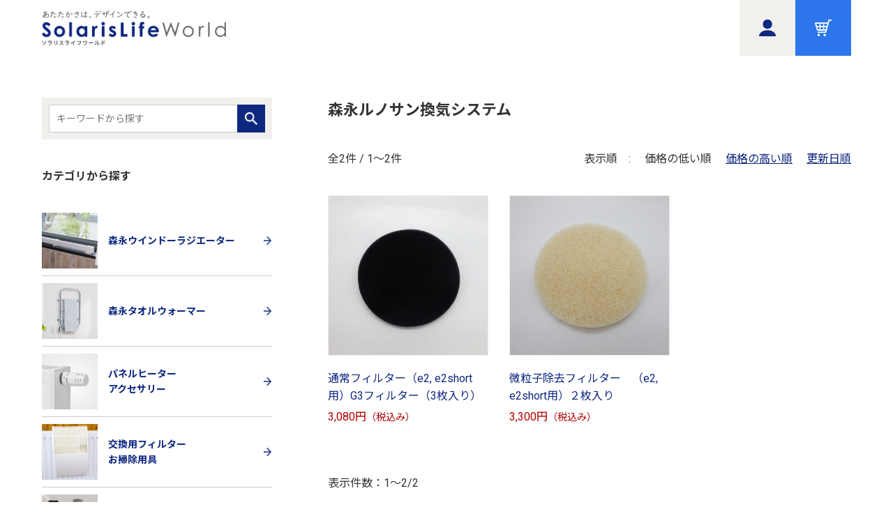

--- FILE ---
content_type: text/html;charset=UTF-8
request_url: https://solarislife.com/item-list?categoryId=22862
body_size: 6123
content:
<!DOCTYPE HTML>
<html>
<head>
<!--HEAD START-->
<meta charset="UTF-8">
<meta name="viewport" content="width=device-width,initial-scale=1.0,minimum-scale=1.0">
<meta name="format-detection" content="telephone=no">
<link rel="canonical" href="https://www.solarislife.com/">
<title>森永ルノサン換気システム | ウインドーラジエーターやタオルウォーマーなら【ソラリスライフワールド】</title>
<meta name="description" content="">
<meta name="keywords" content="暖房,換気,ウインドーラジエーター,タオルウォーマー,パネルヒーター,森永,住宅機器,窓下">
<meta property="og:site_name" content="ソラリスライフワールド">
<meta property="og:type" content="website" />
<meta property="og:title" content="ウインドーラジエーターやタオルウォーマーなら【ソラリスライフワールド】" />
<meta property="og:url" content="https://solarislife.com/" />
<meta property="og:description" content="暖房から換気に関する住環境改善機器をお届けし、皆様の快適生活を創造します。" />
<meta name="twitter:card" content="summary_large_image" />
<meta property="og:image" content="https://image.raku-uru.jp/01/7096/1397/ogp_1704443833890.png" />
	
		<link rel="shortcut icon" href="https://contents.raku-uru.jp/01/7096/1211/favicon.ico">
	<link rel="icon" type="image/vnd.microsoft.icon" href="https://contents.raku-uru.jp/01/7096/1211/favicon.ico">
	  <!--[if lt IE 10]>
	<style type="text/css">label:after {display:none;}</style>
<![endif]-->
		<link rel="canonical" href="https://solarislife.com/item-list?categoryId=22862">		<!--CSS-->
<link rel="stylesheet" href="https://cdn.jsdelivr.net/npm/destyle.css@1.0.15/destyle.css">
<link rel="stylesheet" type="text/css" href="https://cdn.jsdelivr.net/npm/slick-carousel@1.8.1/slick/slick.css">
<link rel="stylesheet" type="text/css" href="https://cdn.jsdelivr.net/npm/slick-carousel@1.8.1/slick/slick-theme.css">
<link href="https://solarislife.com/getCss/2" rel="stylesheet" type="text/css">
<link href="https://contents.raku-uru.jp/01/7096/1434/lp_1708916516381.css" rel="stylesheet" type="text/css">

<!--HEAD END-->
<!-- Global site tag (gtag.js) - Google Analytics -->
<script async src="https://www.googletagmanager.com/gtag/js?id=UA-5787786-1"></script>
<script>
  window.dataLayer = window.dataLayer || [];
  function gtag(){dataLayer.push(arguments);}
  gtag('js', new Date());

  gtag('config', 'UA-5787786-1');
</script>
</head>
<body>
  <header>
    <div class="l-header">
      <h1><a href="https://solarislife.com"><img src="https://image.raku-uru.jp/01/7096/1439/logo_02_1712563052156.png" alt="ソラリスライフワールド"></a></h1>
      <nav>
        <ul>
          					          <li class="mypage"><a href="https://cart.raku-uru.jp/mypage/login/0e7a78c18a76233afe3844f724e55fd4"><img src="https://image.raku-uru.jp/01/7096/1150/icon_mypage_1663131684555.png" alt=""></a></li>
                    <li class="cart"><a href="https://cart.raku-uru.jp/cart/0e7a78c18a76233afe3844f724e55fd4"><img src="https://image.raku-uru.jp/01/7096/1153/icon_cart_1663131685213.png" alt=""></a></li>
          <li class="nav sp-only">
            <input type="checkbox" id="menu-btn-check">
            <label for="menu-btn-check" class="menu-btn"><span></span></label>
            <div class="l-side">
              <div class="p-search">
                <form action="/search" method="post" class="searchform3">
                  <input  type="text" name="searchWord" placeholder="キーワードから探す" class="sbox3" >
                  <button class="sbtn3" type="submit"><img src="https://image.raku-uru.jp/01/7096/1149/icon_search_1663131684318.png" alt="検索する"></button>
                </form>
              </div>
              <div class="p-cate02">
                <h2 class="p-cate02__ttl">カテゴリから探す</h2>
                <ul class="p-cate02__main">
                  <li>
                    <a href="https://solarislife.com/fr/37">
                      <img src="https://image.raku-uru.jp/01/7096/1111/nav_01_1661951143115.png" alt="森永ウインドーラジエーター">
                      <span>森永ウインドーラジエーター</span>
                    </a>
                  </li>
                  <li>
                    <a href="https://solarislife.com/fr/40">
                      <img src="https://image.raku-uru.jp/01/7096/1110/nav_02_1661951142878.png" alt="森永タオルウォーマー">
                      <span>森永タオルウォーマー</span>
                    </a>
                  </li>
                  <li>
                    <a href="https://solarislife.com/item-list?campaignId=4581">
                      <img src="https://image.raku-uru.jp/01/7096/1109/nav_03_1661951142602.png" alt="パネルヒーターアクセサリー">
                      <span>パネルヒーター<br>アクセサリー</span>
                    </a>
                  </li>
                  <li>
                    <a href="https://solarislife.com/item-list?campaignId=5829">
                      <img src="https://image.raku-uru.jp/01/7096/1108/nav_04_1661951142264.png" alt="交換用フィルターお掃除用具">
                      <span>交換用フィルター<br>お掃除用具</span>
                    </a>
                  </li>
                  <li>
                    <a href="https://solarislife.com/fr/49">
                      <img src="https://image.raku-uru.jp/01/7096/1107/nav_05_1661951141985.png" alt="プロ向け商材">
                      <span>プロ向け商材</span>
                    </a>
                  </li>
                  <li>
                    <a href="https://solarislife.com/item-list?campaignId=6894">
                      <img src="https://image.raku-uru.jp/01/7096/1106/nav_06_1661951141752.png" alt="訳ありセール">
                      <span>訳ありセール</span>
                    </a>
                  </li>
                </ul>
                <ul class="p-cate02__sub">
                  <li><a href="https://solarislife.com/fr/61">読みもの</a></li>
                  <li><a href="https://solarislife.com/fr/82">はじめての方へ</a></li>
                  <li><a href="https://solarislife.com/fr/73">お買い物ガイド</a></li>
                  <li><a href="https://solarislife.com/fr/81">よくあるご質問</a></li>
                </ul>
                <a href="https://cart.raku-uru.jp/ask/start/0e7a78c18a76233afe3844f724e55fd4" class="c-btn__contact sp-only">お問い合わせフォーム</a>
              </div>
              <div class="p-calendar02 pc-only">
                <h2 class="ttl">営業日カレンダー</h2>
                                <div class="box">
                                    <h3>2026年01月</h3>
                  <div class="schedule">
                    <table>
                      <tr>
                        <th class="sun">日</th>
                        <th class="mon">月</th>
                        <th class="tue">火</th>
                        <th class="wed">水</th>
                        <th class="thu">木</th>
                        <th class="fri">金</th>
                        <th class="sat">土</th>
                      </tr>
                                            <tr>
                        <td class="sun ">
                                                  </td>
                        <td class="mon ">
                                                  </td>
                        <td class="tue ">
                                                  </td>
                        <td class="wed ">
                                                  </td>
                        <td class="thu  e1 ">
                                                    <div class="schedule-date">1</div>
                                                  </td>
                        <td class="fri  e1 ">
                                                    <div class="schedule-date">2</div>
                                                  </td>
                        <td class="sat  e1 ">
                                                    <div class="schedule-date">3</div>
                                                  </td>
                      </tr>
                                            <tr>
                        <td class="sun  e1 ">
                                                    <div class="schedule-date">4</div>
                                                  </td>
                        <td class="mon ">
                                                    <div class="schedule-date">5</div>
                                                  </td>
                        <td class="tue ">
                                                    <div class="schedule-date">6</div>
                                                  </td>
                        <td class="wed ">
                                                    <div class="schedule-date">7</div>
                                                  </td>
                        <td class="thu ">
                                                    <div class="schedule-date">8</div>
                                                  </td>
                        <td class="fri ">
                                                    <div class="schedule-date">9</div>
                                                  </td>
                        <td class="sat  e1 ">
                                                    <div class="schedule-date">10</div>
                                                  </td>
                      </tr>
                                            <tr>
                        <td class="sun  e1 ">
                                                    <div class="schedule-date">11</div>
                                                  </td>
                        <td class="mon  e1 ">
                                                    <div class="schedule-date">12</div>
                                                  </td>
                        <td class="tue ">
                                                    <div class="schedule-date">13</div>
                                                  </td>
                        <td class="wed ">
                                                    <div class="schedule-date">14</div>
                                                  </td>
                        <td class="thu ">
                                                    <div class="schedule-date">15</div>
                                                  </td>
                        <td class="fri ">
                                                    <div class="schedule-date">16</div>
                                                  </td>
                        <td class="sat  e1 ">
                                                    <div class="schedule-date">17</div>
                                                  </td>
                      </tr>
                                            <tr>
                        <td class="sun  e1 ">
                                                    <div class="schedule-date">18</div>
                                                  </td>
                        <td class="mon ">
                                                    <div class="schedule-date">19</div>
                                                  </td>
                        <td class="tue ">
                                                    <div class="schedule-date">20</div>
                                                  </td>
                        <td class="wed ">
                                                    <div class="schedule-date">21</div>
                                                  </td>
                        <td class="thu  e1 ">
                                                    <div class="schedule-date">22</div>
                                                  </td>
                        <td class="fri  e1 ">
                                                    <div class="schedule-date">23</div>
                                                  </td>
                        <td class="sat  e1 ">
                                                    <div class="schedule-date">24</div>
                                                  </td>
                      </tr>
                                            <tr>
                        <td class="sun  e1 ">
                                                    <div class="schedule-date">25</div>
                                                  </td>
                        <td class="mon  e1 ">
                                                    <div class="schedule-date">26</div>
                                                  </td>
                        <td class="tue  e1 ">
                                                    <div class="schedule-date">27</div>
                                                  </td>
                        <td class="wed  e1 ">
                                                    <div class="schedule-date">28</div>
                                                  </td>
                        <td class="thu  e1 ">
                                                    <div class="schedule-date">29</div>
                                                  </td>
                        <td class="fri  e1 ">
                                                    <div class="schedule-date">30</div>
                                                  </td>
                        <td class="sat  e1 ">
                                                    <div class="schedule-date">31</div>
                                                  </td>
                      </tr>
                                          </table>
                                        <ul class="event-list">
                                            <li class="event1">発送休業日</li>
                                          </ul>
                  </div>
                                  </div>
              </div>
            </div>
            <!-- /.l-side -->
          </li>
        </ul>
      </nav>
    </div>
  </header>
  <div class="p-slide">
    <ul>
    <li>
        <a href="https://solarislife.com/fr/40">
          <picture>
            <source media="(max-width: 750px)" srcset="https://image.raku-uru.jp/01/7096/1545/slide_tw02_sp_1748415030933.png">
            <img src="https://image.raku-uru.jp/01/7096/1546/slide_tw02_1748415032158.png" alt="森永タオルウォーマー">
          </picture>
        </a>
      </li>
<li>
        <a href="https://solarislife.com/item-detail/316215">
          <picture>
            <source media="(max-width: 750px)" srcset="https://image.raku-uru.jp/01/7096/1339/slide_osouji_sp_1683770109055.png">
            <img src="https://image.raku-uru.jp/01/7096/1338/slide_osouji_1683770108559.png" alt="パネルヒーターお掃除棒">
          </picture>
        </a>
      </li>
      <li>
        <a href="https://solarislife.com/item-list?campaignId=4581">
          <picture>
            <source media="(max-width: 750px)" srcset="https://image.raku-uru.jp/01/7096/1256/slide_panel_sp_1667369465659.png">
            <img src="https://image.raku-uru.jp/01/7096/1257/slide_panel_1667369829711.png" alt="パネルヒーター アクセサリー">
          </picture>
        </a>
      </li>
<li>
        <a href="https://solarislife.com/fr/37">
          <picture>
            <source media="(max-width: 750px)" srcset="https://image.raku-uru.jp/01/7096/1502/slide_wr_sp_1739104940370.png">
            <img src="https://image.raku-uru.jp/01/7096/1501/slide_wr_1739104919620.png" alt="森永ウインドーラジエーター">
          </picture>
        </a>
      </li>
      <!--<li>
        <a href="https://solarislife.com/fr/41">
          <picture>
            <source media="(max-width: 750px)" srcset="https://image.raku-uru.jp/01/7096/1144/slide_hanger_sp_1663125836464.png">
            <img src="https://image.raku-uru.jp/01/7096/1146/slide_hanger_1663125837664.png" alt="デロンギ マグネットハンガー">
          </picture>
        </a>
      </li>-->
    </ul>
  </div>
  <main>
    <div class="l-wrapper">
      <div class="l-contents">
         
        <div class="p-productList">
          <h2 class="c-page__ttl">森永ルノサン換気システム</h2>
                               <div class="sort">
            <div class="item-list-itemcount">全2件 / 1&#65374;2件</div>
            <div class="sort-label">表示順　:
              <ul>
                                <li class="active">価格の低い順</li>
                <li><a href="/item-list?sortKind=2&categoryId=22862">価格の高い順</a></li>
                <li><a href="/item-list?sortKind=3&categoryId=22862">更新日順</a></li>
                                </ul>
            </div>
          </div>
          <!-- /sort -->
          <div class="p-productList__list">
            <ul>
                            <li>
                <a href="/item-detail/454174">
                  <figure>
                    						        <img src="https://image.raku-uru.jp/01/7096/888/DSC08878_1634611856720_400.jpg" alt="通常フィルター（e2, e2short用）G3フィルター（3枚入り）">                   </figure>
                  <h3 class="name">通常フィルター（e2, e2short用）G3フィルター（3枚入り）</h3>
                  <p class="price">3,080円<span>（税込み）</span></p>
                                  </a>
              </li>
                            <li>
                <a href="/item-detail/316222">
                  <figure>
                    						        <img src="https://image.raku-uru.jp/01/7096/890/DSC08871_1634612270594_400.jpg" alt="微粒子除去フィルター　（e2, e2short用）２枚入り">                   </figure>
                  <h3 class="name">微粒子除去フィルター　（e2, e2short用）２枚入り</h3>
                  <p class="price">3,300円<span>（税込み）</span></p>
                                  </a>
              </li>
                          </ul>
          </div>
          <div class="item-list-itemcount">表示件数：1&#65374;2/2</div>
                     </div>
      </div>
      <!-- /.l-contents -->
      <div class="l-side pc-only">
        <div class="p-search">
          <form action="/search" method="post" class="searchform3">
						<input  type="text" name="searchWord" placeholder="キーワードから探す" class="sbox3" >
						<button class="sbtn3" type="submit"><img src="https://image.raku-uru.jp/01/7096/1149/icon_search_1663131684318.png" alt="検索する"></button>
					</form>
        </div>
        <div class="p-cate02">
          <h2 class="p-cate02__ttl">カテゴリから探す</h2>
          <ul class="p-cate02__main">
            <li>
              <a href="https://solarislife.com/fr/37">
                <img src="https://image.raku-uru.jp/01/7096/1111/nav_01_1661951143115.png" alt="森永ウインドーラジエーター">
                <span>森永ウインドーラジエーター</span>
              </a>
            </li>
            <li>
              <a href="https://solarislife.com/fr/40">
                <img src="https://image.raku-uru.jp/01/7096/1110/nav_02_1661951142878.png" alt="森永タオルウォーマー">
                <span>森永タオルウォーマー</span>
              </a>
            </li>
            <li>
              <a href="https://solarislife.com/item-list?campaignId=4581">
                <img src="https://image.raku-uru.jp/01/7096/1109/nav_03_1661951142602.png" alt="パネルヒーターアクセサリー">
                <span>パネルヒーター<br>アクセサリー</span>
              </a>
            </li>
            <li>
              <a href="https://solarislife.com/item-list?campaignId=5829">
                <img src="https://image.raku-uru.jp/01/7096/1108/nav_04_1661951142264.png" alt="交換用フィルターお掃除用具">
                <span>交換用フィルター<br>お掃除用具</span>
              </a>
            </li>
            <li>
              <a href="https://solarislife.com/fr/49">
                <img src="https://image.raku-uru.jp/01/7096/1107/nav_05_1661951141985.png" alt="プロ向け商材">
                <span>プロ向け商材</span>
              </a>
            </li>
            <li>
              <a href="https://solarislife.com/item-list?campaignId=6894">
                <img src="https://image.raku-uru.jp/01/7096/1106/nav_06_1661951141752.png" alt="訳ありセール">
                <span>訳ありセール</span>
              </a>
            </li>
          </ul>
          <ul class="p-cate02__sub">
            <li><a href="https://solarislife.com/fr/61">読みもの</a></li>
            <li><a href="https://solarislife.com/fr/82">はじめての方へ</a></li>
            <li><a href="https://solarislife.com/fr/73">お買い物ガイド</a></li>
            <li><a href="https://solarislife.com/fr/81">よくあるご質問</a></li>
          </ul>
        </div>
        <div class="p-calendar02">
          <h2 class="ttl">営業日カレンダー</h2>
                          <div class="box">
                                    <h3>2026年01月</h3>
                  <div class="schedule">
                    <table>
                      <tr>
                        <th class="sun">日</th>
                        <th class="mon">月</th>
                        <th class="tue">火</th>
                        <th class="wed">水</th>
                        <th class="thu">木</th>
                        <th class="fri">金</th>
                        <th class="sat">土</th>
                      </tr>
                                            <tr>
                        <td class="sun ">
                                                  </td>
                        <td class="mon ">
                                                  </td>
                        <td class="tue ">
                                                  </td>
                        <td class="wed ">
                                                  </td>
                        <td class="thu  e1 ">
                                                    <div class="schedule-date">1</div>
                                                  </td>
                        <td class="fri  e1 ">
                                                    <div class="schedule-date">2</div>
                                                  </td>
                        <td class="sat  e1 ">
                                                    <div class="schedule-date">3</div>
                                                  </td>
                      </tr>
                                            <tr>
                        <td class="sun  e1 ">
                                                    <div class="schedule-date">4</div>
                                                  </td>
                        <td class="mon ">
                                                    <div class="schedule-date">5</div>
                                                  </td>
                        <td class="tue ">
                                                    <div class="schedule-date">6</div>
                                                  </td>
                        <td class="wed ">
                                                    <div class="schedule-date">7</div>
                                                  </td>
                        <td class="thu ">
                                                    <div class="schedule-date">8</div>
                                                  </td>
                        <td class="fri ">
                                                    <div class="schedule-date">9</div>
                                                  </td>
                        <td class="sat  e1 ">
                                                    <div class="schedule-date">10</div>
                                                  </td>
                      </tr>
                                            <tr>
                        <td class="sun  e1 ">
                                                    <div class="schedule-date">11</div>
                                                  </td>
                        <td class="mon  e1 ">
                                                    <div class="schedule-date">12</div>
                                                  </td>
                        <td class="tue ">
                                                    <div class="schedule-date">13</div>
                                                  </td>
                        <td class="wed ">
                                                    <div class="schedule-date">14</div>
                                                  </td>
                        <td class="thu ">
                                                    <div class="schedule-date">15</div>
                                                  </td>
                        <td class="fri ">
                                                    <div class="schedule-date">16</div>
                                                  </td>
                        <td class="sat  e1 ">
                                                    <div class="schedule-date">17</div>
                                                  </td>
                      </tr>
                                            <tr>
                        <td class="sun  e1 ">
                                                    <div class="schedule-date">18</div>
                                                  </td>
                        <td class="mon ">
                                                    <div class="schedule-date">19</div>
                                                  </td>
                        <td class="tue ">
                                                    <div class="schedule-date">20</div>
                                                  </td>
                        <td class="wed ">
                                                    <div class="schedule-date">21</div>
                                                  </td>
                        <td class="thu  e1 ">
                                                    <div class="schedule-date">22</div>
                                                  </td>
                        <td class="fri  e1 ">
                                                    <div class="schedule-date">23</div>
                                                  </td>
                        <td class="sat  e1 ">
                                                    <div class="schedule-date">24</div>
                                                  </td>
                      </tr>
                                            <tr>
                        <td class="sun  e1 ">
                                                    <div class="schedule-date">25</div>
                                                  </td>
                        <td class="mon  e1 ">
                                                    <div class="schedule-date">26</div>
                                                  </td>
                        <td class="tue  e1 ">
                                                    <div class="schedule-date">27</div>
                                                  </td>
                        <td class="wed  e1 ">
                                                    <div class="schedule-date">28</div>
                                                  </td>
                        <td class="thu  e1 ">
                                                    <div class="schedule-date">29</div>
                                                  </td>
                        <td class="fri  e1 ">
                                                    <div class="schedule-date">30</div>
                                                  </td>
                        <td class="sat  e1 ">
                                                    <div class="schedule-date">31</div>
                                                  </td>
                      </tr>
                                          </table>
                                        <ul class="event-list">
                                            <li class="event1">発送休業日</li>
                                          </ul>
                  </div>
                                  </div>
        </div>
      </div>
      <!-- /.l-side -->
    </div>
    <!-- /.l-wrapper -->
  </main>
  <div class="page-top" id="js-pagetop"><img src="https://image.raku-uru.jp/01/7096/1327/pagetop_1680765636621.png" alt="pagetop"></div>
  <footer class="l-footer">
    <div class="l-footer__copy">ソラリスライフワールドは、森永グループの一員である森永エンジニアリング株式会社 住宅機器販売部が運営するネットショップです。</div>
    <div class="l-footer__wrapper">
      <div class="l-footer__inner">
        <div class="l-footer__guide">
          <ul>
            <li><a href="https://solarislife.com/fr/82">はじめての方へ</a></li>
            <li><a href="https://solarislife.com/fr/73">お買い物ガイド</a></li>
          </ul>
          <div class="l-footer__sns">
            <p class="ttl">公式SNS</p>
            <ul>
              <li><a href="https://www.facebook.com/SolarisLifeWorld" target="_blank"><img src="https://image.raku-uru.jp/01/7096/1393/icon_fb_1698120579770.png" alt="Facebook"></a></li>
              <li><a href="https://www.youtube.com/@morinagaengineering/featured" target="_blank"><img src="https://image.raku-uru.jp/01/7096/1392/icon_youtube_1698120579557.png" alt="Youtube"></a></li>
              <li><a href="https://www.houzz.jp/pro/solarislife/solaris-life-world" target="_blank"><img src="https://image.raku-uru.jp/01/7096/1394/icon_houzz_1698120579942.png" alt="Houzz"></a></li>
            </ul>
          </div>
        </div>
        <div class="l-footer__contact">
          <h2 class="ttl">お問い合わせ</h2>
          <div class="l-footer__contact__inner">
            <div class="info">
              <em>森永エンジニアリング株式会社</em>
              <a href="tel:0120-14-2948" class="tel">0120-14-2948</a>
              <span>受付時間：9:00～16:30</span>
            </div>
            <a href="https://cart.raku-uru.jp/ask/start/0e7a78c18a76233afe3844f724e55fd4" class="c-btn__contact">お問い合わせフォーム</a>
          </div>
        </div>
      </div>
    </div>
    <div class="l-footer__nav">
      <ul>
        <li><a href="https://solarislife.com/privacy">個人情報保護ポリシー</a></li>
        <li><a href="https://solarislife.com/law">特定商取引に関する法律に基づく表示</a></li>
      </ul>
      <div class="l-footer__company">
        <div class="logo"><a href="https://solarislife.com"><img src="https://image.raku-uru.jp/01/7096/1439/logo_02_1712563052156.png" alt="ソラリスライフワールド"></a></div>
        <div class="address">
          <em>森永エンジニアリング株式会社</em>
          <p>〒108-0075<br>東京都港区港南3-8-1 住友不動産品川港南ビル9階</p>
        </div>
      </div>
    </div>
    <div class="copyright"><p>&copy; SolarisLifeWorld All Rights Reserved.</p></div>
  </footer>
<!--JS-->
<div class="overlay"></div>
<script src="https://ajax.googleapis.com/ajax/libs/jquery/3.6.0/jquery.min.js"></script>
<script type="text/javascript" src="//cdn.jsdelivr.net/npm/slick-carousel@1.8.1/slick/slick.min.js"></script>
<script>
  $(function () {
    $('.p-slide ul').slick({
      arrows: false,
      dots: true,
      centerMode: true,
      slidesToShow: 1,
      variableWidth: true,
      responsive: [
      {
        breakpoint: 750,
        settings: {
          centerMode: false,
          variableWidth: false,
        },
      },
    ],
    });
  });
  function checkBreakPoint() {
	w = $(window).width();
	if (w <= 750) {
		// スマホ向け（767px以下のとき）
		$('.p-contents ul').not('.slick-initialized').slick({
			//スライドさせる
			centerMode: true,
      slidesToShow: 1,
      variableWidth: true,
		});
	} else {
		// PC向け
		$('.p-contents ul.slick-initialized').slick('unslick');
	}
}
// ウインドウがリサイズする度にチェック
$(window).resize(function(){
	checkBreakPoint();
});
// 初回チェック
checkBreakPoint();
  /* TOPスライドバナー（TOPのみ表示）*/
  $(window).bind("load", function(){
  // 現在ページのURL取得
  var url = location.href
  // 現在ページが https://www.solarislife.com/ なら実行
  if(url == "https://www.solarislife.com/"){
    $('.p-slide').addClass('block');
  }
  // 現在ページが https://www.solarislife.com/ なら実行
  if(url == "https://solarislife.com/"){
    $('.p-slide').addClass('block');
  }
  });
  $(function(){
  $(".c-btn__more02.btn01").on("click", function() {
    $(this).toggleClass("on-click");
    $(".voice01 .txt-hide").slideToggle(1000);
  });
  $(".c-btn__more02.btn02").on("click", function() {
    $(this).toggleClass("on-click");
    $(".voice02 .txt-hide").slideToggle(1000);
  });
  $(".c-btn__more02.btn03").on("click", function() {
    $(this).toggleClass("on-click");
    $(".voice03 .txt-hide").slideToggle(1000);
  });
  $(".p-twlp__sec08 .c-btn__more02").on("click", function() {
    $(this).toggleClass("on-click");
    $(".p-twlp__sec08 .txt-hide").slideToggle(1000);
  });
});
</script>
<script>
$(function(){
$('.btn-aco').click(function(){
$(this).toggleClass('active');
$(this).next('.valve-howto').slideToggle();
});
});

//pagetop
$(function () {
  $("#js-pagetop").click(function () {
    $('html, body').animate({
      scrollTop: 0
    }, 300);
  });
  $(window).scroll(function () {
    if ($(window).scrollTop() > 1) {
      $('#js-pagetop').fadeIn(300).css('display', 'flex')
    } else {
      $('#js-pagetop').fadeOut(300)
    }
  });
});
</script>
<script src="https://image.raku-uru.jp/cms/yt00010/js/jquery.flicksimple.js" type="text/javascript"></script>
<script src="https://image.raku-uru.jp/cms/yt00010/js/shop-script.js" type="text/javascript"></script>

</body>
</html>

--- FILE ---
content_type: text/css;charset=UTF-8
request_url: https://solarislife.com/getCss/2
body_size: 13961
content:
@charset "UTF-8";
@import url("https://fonts.googleapis.com/css2?family=Josefin+Sans:wght@400;500;600;700&family=Noto+Sans+JP:wght@400;500;700;900&family=Roboto:wght@400;500;700;900&display=swap");
.pc-only {
  display: block;
}
@media screen and (max-width:749px) {
  .pc-only {
    display: none;
  }
}

.sp-only {
  display: none;
}
@media screen and (max-width:749px) {
  .sp-only {
    display: block;
  }
}

body {
  font-family: "Roboto", "Noto Sans JP", sans-serif;
  color: #333;
  line-height: 1.6;
}
@media print, screen and (min-width:750px) {
  body {
    font-size: 16px;
  }
}
@media screen and (max-width:749px) {
  body {
    font-size: 3.7333333333vw;
  }
}

img {
  max-width: 100%;
}

a {
  color: #0E2880;
  transition: all 0.3s cubic-bezier(0.215, 0.61, 0.355, 1);
}
a:hover {
  opacity: 0.7;
  transition: all 0.3s cubic-bezier(0.215, 0.61, 0.355, 1);
}

/* ==============================================
    Component
============================================== */
@media print, screen and (min-width:750px) {
  .mt-10 {
    margin-top: 10px;
  }
}
@media screen and (max-width:749px) {
  .mt-10 {
    margin-top: 2.6666666667vw;
  }
}

@media print, screen and (min-width:750px) {
  .mt-20 {
    margin-top: 20px;
  }
}
@media screen and (max-width:749px) {
  .mt-20 {
    margin-top: 5.3333333333vw;
  }
}

@media print, screen and (min-width:750px) {
  .mt-30 {
    margin-top: 30px;
  }
}
@media screen and (max-width:749px) {
  .mt-30 {
    margin-top: 8vw;
  }
}

@media print, screen and (min-width:750px) {
  .mt-40 {
    margin-top: 40px;
  }
}
@media screen and (max-width:749px) {
  .mt-40 {
    margin-top: 10.6666666667vw;
  }
}

@media print, screen and (min-width:750px) {
  .mt-50 {
    margin-top: 50px;
  }
}
@media screen and (max-width:749px) {
  .mt-50 {
    margin-top: 13.3333333333vw;
  }
}

@media print, screen and (min-width:750px) {
  .mt-60 {
    margin-top: 60px;
  }
}
@media screen and (max-width:749px) {
  .mt-60 {
    margin-top: 16vw;
  }
}

@media print, screen and (min-width:750px) {
  .mb10 {
    margin-bottom: 10px;
  }
}
@media screen and (max-width:749px) {
  .mb10 {
    margin-bottom: 2.6666666667vw;
  }
}

@media print, screen and (min-width:750px) {
  .mb20 {
    margin-bottom: 20px;
  }
}
@media screen and (max-width:749px) {
  .mb20 {
    margin-bottom: 5.3333333333vw;
  }
}

@media print, screen and (min-width:750px) {
  .mb30 {
    margin-bottom: 30px;
  }
}
@media screen and (max-width:749px) {
  .mb30 {
    margin-bottom: 8vw;
  }
}

@media print, screen and (min-width:750px) {
  .mb40 {
    margin-bottom: 40px;
  }
}
@media screen and (max-width:749px) {
  .mb40 {
    margin-bottom: 10.6666666667vw;
  }
}

@media print, screen and (min-width:750px) {
  .mb50 {
    margin-bottom: 50px;
  }
}
@media screen and (max-width:749px) {
  .mb50 {
    margin-bottom: 13.3333333333vw;
  }
}

@media print, screen and (min-width:750px) {
  .mb60 {
    margin-bottom: 60px;
  }
}
@media screen and (max-width:749px) {
  .mb60 {
    margin-bottom: 16vw;
  }
}

@media print, screen and (min-width:750px) {
  .c-top-ttl {
    margin-bottom: 40px;
  }
}
@media screen and (max-width:749px) {
  .c-top-ttl {
    margin-bottom: 10.6666666667vw;
    text-align: center;
  }
}
.c-top-ttl .en {
  color: #2C75EB;
  font-family: "Josefin Sans", sans-serif;
  font-weight: 500;
  display: block;
}
@media print, screen and (min-width:750px) {
  .c-top-ttl .en {
    font-size: 14px;
  }
}
@media screen and (max-width:749px) {
  .c-top-ttl .en {
    font-size: 3.7333333333vw;
  }
}
.c-top-ttl .jp {
  color: #333;
  font-weight: 700;
}
@media print, screen and (min-width:750px) {
  .c-top-ttl .jp {
    font-size: 22px;
  }
}
@media screen and (max-width:749px) {
  .c-top-ttl .jp {
    font-size: 5.3333333333vw;
  }
}

.c-page__ttl02 {
  color: #0E2880;
  font-weight: 700;
  border-bottom: 2px solid #0E2880;
}
@media print, screen and (min-width:750px) {
  .c-page__ttl02 {
    font-size: 18px;
    padding-bottom: 5px;
  }
}
@media screen and (max-width:749px) {
  .c-page__ttl02 {
    font-size: 4.5333333333vw;
    padding-bottom: 2.6666666667vw;
  }
}
@media print, screen and (min-width:750px) {
  .c-page__ttl02 + p {
    margin-top: 30px;
  }
}
@media screen and (max-width:749px) {
  .c-page__ttl02 + p {
    font-size: 4.5333333333vw;
    margin-top: 5.3333333333vw;
  }
}
@media print, screen and (min-width:750px) {
  .c-page__ttl02 + .c-page__ttl03 {
    margin-top: 30px;
  }
}
@media screen and (max-width:749px) {
  .c-page__ttl02 + .c-page__ttl03 {
    margin-top: 5.3333333333vw;
  }
}

.c-page__ttl03 {
  color: #0E2880;
  font-weight: 700;
  background-color: #F2F0EC;
}
@media print, screen and (min-width:750px) {
  .c-page__ttl03 {
    font-size: 16px;
    padding: 5px 10px;
  }
}
@media screen and (max-width:749px) {
  .c-page__ttl03 {
    font-size: 3.7333333333vw;
    padding: 2.1333333333vw;
  }
}
@media print, screen and (min-width:750px) {
  .c-page__ttl03 + p {
    margin-top: 20px;
  }
}
@media screen and (max-width:749px) {
  .c-page__ttl03 + p {
    font-size: 4.5333333333vw;
    margin-top: 4vw;
  }
}
@media print, screen and (min-width:750px) {
  .c-page__ttl03 + * {
    margin-top: 20px;
  }
}
@media screen and (max-width:749px) {
  .c-page__ttl03 + * {
    margin-top: 4vw;
  }
}

.c-page__ttl04 {
  color: #fff;
  font-weight: 700;
  background-color: #0E2880;
}
@media print, screen and (min-width:750px) {
  .c-page__ttl04 {
    font-size: 18px;
    padding: 5px 10px;
    margin-bottom: 20px;
  }
}
@media screen and (max-width:749px) {
  .c-page__ttl04 {
    font-size: 4.8vw;
    padding: 2.6666666667vw;
  }
}
@media print, screen and (min-width:750px) {
  .c-page__ttl04 + * {
    margin-top: 30px;
  }
}
@media screen and (max-width:749px) {
  .c-page__ttl04 + * {
    margin-top: 5.3333333333vw;
  }
}

.c-page__ttl05 {
  color: #0E2880;
  font-weight: 700;
}
@media print, screen and (min-width:750px) {
  .c-page__ttl05 {
    font-size: 18px;
    padding: 5px 0;
  }
}
@media screen and (max-width:749px) {
  .c-page__ttl05 {
    font-size: 4.2666666667vw;
    padding: 2.6666666667vw 0;
  }
}
@media print, screen and (min-width:750px) {
  .c-page__ttl05 + * {
    margin-top: 10px;
  }
}
@media screen and (max-width:749px) {
  .c-page__ttl05 + * {
    margin-top: 2.6666666667vw;
  }
}

.c-btn__more {
  color: #0E2880;
  border: 1px solid #0E2880;
  font-weight: 700;
  display: flex;
  align-items: center;
  justify-content: center;
  position: relative;
}
@media print, screen and (min-width:750px) {
  .c-btn__more {
    font-size: 14px;
    width: 280px;
    height: 50px;
    margin: 0 auto;
  }
}
@media screen and (max-width:749px) {
  .c-btn__more {
    font-size: 3.4666666667vw;
    width: 53.3333333333vw;
    height: 13.3333333333vw;
  }
}
.c-btn__more:after {
  content: "";
  display: block;
  position: absolute;
  background-image: url(https://image.raku-uru.jp/01/7096/1156/icon_arrow_b_1663131685992.png);
  background-repeat: no-repeat;
  background-size: contain;
}
@media print, screen and (min-width:750px) {
  .c-btn__more:after {
    width: 12px;
    height: 12px;
    right: 20px;
  }
}
@media screen and (max-width:749px) {
  .c-btn__more:after {
    width: 3.2vw;
    height: 3.2vw;
    right: 2.6666666667vw;
  }
}

.c-btn__more02 {
  color: #0E2880;
  border: 1px solid #0E2880;
  background-color: #fff;
  font-weight: 700;
  display: flex;
  align-items: center;
  justify-content: center;
  position: relative;
}
@media print, screen and (min-width:750px) {
  .c-btn__more02 {
    font-size: 14px;
    width: 240px;
    height: 50px;
  }
}
@media screen and (max-width:749px) {
  .c-btn__more02 {
    font-size: 3.4666666667vw;
    width: 53.3333333333vw;
    height: 13.3333333333vw;
  }
}
.c-btn__more02.on-click:after {
  content: "閉じる";
}
.c-btn__more02:after {
  content: "もっと見る";
  transition: 0.1s;
  -erbkit-transition: 0.1s;
}

.c-btn__more03 {
  color: #0E2880;
  border: 1px solid #0E2880;
  font-weight: 700;
  display: flex;
  align-items: center;
  justify-content: center;
  position: relative;
}
@media print, screen and (min-width:750px) {
  .c-btn__more03 {
    font-size: 14px;
    width: 240px;
    height: 50px;
  }
}
@media screen and (max-width:749px) {
  .c-btn__more03 {
    font-size: 3.4666666667vw;
    width: 53.3333333333vw;
    height: 13.3333333333vw;
  }
}
.c-btn__more03:after {
  content: "";
  display: block;
  position: absolute;
  background-image: url(https://image.raku-uru.jp/01/7096/1156/icon_arrow_b_1663131685992.png);
  background-repeat: no-repeat;
  background-size: contain;
}
@media print, screen and (min-width:750px) {
  .c-btn__more03:after {
    width: 12px;
    height: 12px;
    right: 20px;
  }
}
@media screen and (max-width:749px) {
  .c-btn__more03:after {
    width: 3.2vw;
    height: 3.2vw;
    right: 2.6666666667vw;
  }
}

.c-btn__faq {
  border: 1px solid #0E2880;
  color: #333;
  position: relative;
  display: flex;
  align-items: center;
  font-weight: 500;
}
@media print, screen and (min-width:750px) {
  .c-btn__faq {
    font-size: 18px;
    height: 80px;
  }
}
@media screen and (max-width:749px) {
  .c-btn__faq {
    font-size: 4.2666666667vw;
    height: 21.3333333333vw;
  }
}
.c-btn__faq:before {
  content: "";
  background-image: url(https://image.raku-uru.jp/01/7096/1147/icon_faq_1663130555743.png);
  background-repeat: no-repeat;
  background-size: contain;
  display: block;
  position: absolute;
  top: 0;
  bottom: 0;
  margin: auto;
}
@media print, screen and (min-width:750px) {
  .c-btn__faq:before {
    width: 50px;
    height: 50px;
    left: 20px;
  }
}
@media screen and (max-width:749px) {
  .c-btn__faq:before {
    width: 13.3333333333vw;
    height: 13.3333333333vw;
    left: 2.6666666667vw;
  }
}
.c-btn__faq:after {
  content: "";
  display: block;
  position: absolute;
  background-image: url(https://image.raku-uru.jp/01/7096/1156/icon_arrow_b_1663131685992.png);
  background-repeat: no-repeat;
  background-size: contain;
}
@media print, screen and (min-width:750px) {
  .c-btn__faq:after {
    width: 12px;
    height: 12px;
    right: 20px;
  }
}
@media screen and (max-width:749px) {
  .c-btn__faq:after {
    width: 3.2vw;
    height: 3.2vw;
    right: 2.6666666667vw;
  }
}

.c-btn__spec {
  border: 1px solid #0E2880;
  color: #333;
  position: relative;
  display: flex;
  align-items: center;
  font-weight: 500;
}
@media print, screen and (min-width:750px) {
  .c-btn__spec {
    font-size: 18px;
    height: 80px;
  }
}
@media screen and (max-width:749px) {
  .c-btn__spec {
    font-size: 4.2666666667vw;
    height: 21.3333333333vw;
  }
}
.c-btn__spec:before {
  content: "";
  background-image: url(https://image.raku-uru.jp/01/7096/1148/icon_info_1663130555974.png);
  background-repeat: no-repeat;
  background-size: contain;
  display: block;
  position: absolute;
  top: 0;
  bottom: 0;
  margin: auto;
}
@media print, screen and (min-width:750px) {
  .c-btn__spec:before {
    width: 50px;
    height: 50px;
    left: 20px;
  }
}
@media screen and (max-width:749px) {
  .c-btn__spec:before {
    width: 13.3333333333vw;
    height: 13.3333333333vw;
    left: 2.6666666667vw;
  }
}
.c-btn__spec:after {
  content: "";
  display: block;
  position: absolute;
  background-image: url(https://image.raku-uru.jp/01/7096/1156/icon_arrow_b_1663131685992.png);
  background-repeat: no-repeat;
  background-size: contain;
}
@media print, screen and (min-width:750px) {
  .c-btn__spec:after {
    width: 12px;
    height: 12px;
    right: 20px;
  }
}
@media screen and (max-width:749px) {
  .c-btn__spec:after {
    width: 3.2vw;
    height: 3.2vw;
    right: 2.6666666667vw;
  }
}

.c-btn__buy {
  display: flex;
  justify-content: center;
  align-items: center;
  background-color: #FD9C0B;
  color: #fff;
  font-weight: 700;
}
@media print, screen and (min-width:750px) {
  .c-btn__buy {
    width: 300px;
    height: 60px;
    font-size: 18px;
  }
}
@media screen and (max-width:749px) {
  .c-btn__buy {
    width: 66.6666666667vw;
    height: 12vw;
    font-size: 4.2666666667vw;
  }
}

@media print, screen and (min-width:750px) {
  .c-btn__float {
    display: none;
  }
}
@media screen and (max-width:749px) {
  .c-btn__float {
    position: fixed;
    bottom: 0;
    left: 0;
    width: 100%;
    background-color: rgba(255, 255, 255, 0.8);
    padding: 1.3333333333vw;
    z-index: 999;
  }
}
.c-btn__float a {
  display: flex;
  justify-content: center;
  align-items: center;
  background-color: #FD9C0B;
  color: #fff;
  font-weight: 700;
  margin: auto;
}
@media print, screen and (min-width:750px) {
  .c-btn__float a {
    width: 300px;
    height: 60px;
    font-size: 18px;
  }
}
@media screen and (max-width:749px) {
  .c-btn__float a {
    width: 66.6666666667vw;
    height: 12vw;
    font-size: 4.2666666667vw;
  }
}

@media print, screen and (min-width:750px) {
  .c-btn__float-pc {
    position: fixed;
    right: 0;
    top: 200px;
  }
}
@media screen and (max-width:749px) {
  .c-btn__float-pc {
    display: none;
  }
}
.c-btn__float-pc a {
  display: flex;
  justify-content: center;
  align-items: center;
  background-color: #FD9C0B;
  color: #fff;
  font-weight: 700;
  margin: auto;
  writing-mode: vertical-rl;
  letter-spacing: 0.1em;
}
@media print, screen and (min-width:750px) {
  .c-btn__float-pc a {
    width: 50px;
    height: 220px;
    font-size: 20px;
  }
}

.c-btn__contact {
  font-weight: 700;
  display: flex;
  align-items: center;
  justify-content: center;
  position: relative;
}
@media print, screen and (min-width:750px) {
  .c-btn__contact {
    width: 280px;
    height: 56px;
  }
}
@media screen and (max-width:749px) {
  .c-btn__contact {
    width: 66.6666666667vw;
    height: 13.3333333333vw;
  }
}
.c-btn__contact:after {
  content: "";
  display: block;
  position: absolute;
  background-image: url(https://image.raku-uru.jp/01/7096/1152/icon_mail_1663131684990.png);
  background-repeat: no-repeat;
  background-size: contain;
}
@media print, screen and (min-width:750px) {
  .c-btn__contact:after {
    width: 26px;
    height: 21px;
    left: 40px;
  }
}
@media screen and (max-width:749px) {
  .c-btn__contact:after {
    width: 5.8666666667vw;
    height: 4.5333333333vw;
    left: 11.7333333333vw;
  }
}

.c-btn__contact02 {
  background-color: #FD9C0B;
  color: #fff;
  font-weight: 700;
  display: flex;
  align-items: center;
  justify-content: center;
  position: relative;
}
@media print, screen and (min-width:750px) {
  .c-btn__contact02 {
    width: 280px;
    height: 56px;
    padding-left: 30px;
  }
}
@media screen and (max-width:749px) {
  .c-btn__contact02 {
    width: 66.6666666667vw;
    height: 13.3333333333vw;
    padding-left: 8.8vw;
  }
}
.c-btn__contact02:after {
  content: "";
  display: block;
  position: absolute;
  background-image: url(https://image.raku-uru.jp/01/7096/1151/icon_mail_w_1663131684781.png);
  background-repeat: no-repeat;
  background-size: contain;
}
@media print, screen and (min-width:750px) {
  .c-btn__contact02:after {
    width: 26px;
    height: 21px;
    left: 40px;
  }
}
@media screen and (max-width:749px) {
  .c-btn__contact02:after {
    width: 5.8666666667vw;
    height: 4.5333333333vw;
    left: 11.7333333333vw;
  }
}

.c-page__ttl {
  color: #333;
  font-weight: 700;
}
@media print, screen and (min-width:750px) {
  .c-page__ttl {
    font-size: 22px;
    margin-bottom: 40px;
  }
}
@media screen and (max-width:749px) {
  .c-page__ttl {
    font-size: 5.3333333333vw;
    margin-bottom: 5.3333333333vw;
  }
}

.c-contact {
  background-color: #F1F0EC;
  align-items: center;
}
@media print, screen and (min-width:750px) {
  .c-contact {
    padding: 30px;
    margin-top: 60px;
  }
}
@media screen and (max-width:749px) {
  .c-contact {
    padding: 8vw;
    margin-top: 13.3333333333vw;
  }
}
.c-contact__box {
  display: flex;
  align-items: center;
}
@media print, screen and (min-width:750px) {
  .c-contact__box {
    justify-content: center;
  }
}
@media screen and (max-width:749px) {
  .c-contact__box {
    flex-direction: column;
  }
}
.c-contact__tel {
  text-align: center;
}
@media print, screen and (min-width:750px) {
  .c-contact__tel {
    width: 300px;
    margin-right: 50px;
  }
}
@media screen and (max-width:749px) {
  .c-contact__tel {
    margin-bottom: 5.3333333333vw;
  }
}
.c-contact .ttl {
  color: #0E2880;
  font-weight: 700;
  text-align: center;
}
@media print, screen and (min-width:750px) {
  .c-contact .ttl {
    font-size: 22px;
    margin-bottom: 30px;
  }
}
@media screen and (max-width:749px) {
  .c-contact .ttl {
    font-size: 4.2666666667vw;
    margin-bottom: 3.4666666667vw;
  }
}
.c-contact .name {
  font-style: normal;
  display: block;
}
.c-contact .tel {
  color: #0E2880;
  font-weight: 700;
  display: block;
}
@media print, screen and (min-width:750px) {
  .c-contact .tel {
    font-size: 40px;
    pointer-events: none;
  }
}
@media screen and (max-width:749px) {
  .c-contact .tel {
    font-size: 10.6666666667vw;
  }
}

/* ==============================================
    header/footer
============================================== */
.l-header {
  background-color: #fff;
  display: flex;
  justify-content: space-between;
  align-items: center;
}
@media print, screen and (min-width:750px) {
  .l-header {
    width: 1160px;
    height: 80px;
    margin: 0 auto;
  }
}
@media screen and (max-width:749px) {
  .l-header {
    width: 100%;
    height: 50px;
    padding-left: 10px;
    position: fixed;
    top: 0;
    z-index: 999;
  }
}
@media print, screen and (min-width:750px) {
  .l-header h1 {
    width: 264px;
    height: 50px;
  }
}
@media screen and (max-width:749px) {
  .l-header h1 {
    width: 170px;
    height: 32px;
  }
}
.l-header nav ul {
  display: flex;
}
@media print, screen and (min-width:750px) {
  .l-header nav li {
    width: 80px;
    height: 80px;
  }
}
@media screen and (max-width:749px) {
  .l-header nav li {
    width: 50px;
    height: 50px;
  }
}
@media print, screen and (min-width:750px) {
  .l-header nav li img {
    width: 24px;
  }
}
@media screen and (max-width:749px) {
  .l-header nav li img {
    width: 20px;
  }
}
.l-header nav .mypage a {
  background-color: #F2F0EC;
}
.l-header nav .cart a {
  background-color: #2C75EB;
}
.l-header nav a {
  display: flex;
  justify-content: center;
  align-items: center;
  width: 100%;
  height: 100%;
}
.l-header .menu-btn {
  position: fixed;
  top: 0;
  right: 0;
  display: flex;
  width: 50px;
  height: 50px;
  justify-content: center;
  align-items: center;
  z-index: 90;
  background-color: #0E2880;
}
.l-header .menu-btn span,
.l-header .menu-btn span:before,
.l-header .menu-btn span:after {
  content: "";
  display: block;
  height: 2px;
  width: 20px;
  background-color: #ffffff;
  position: absolute;
  transition: all 0.5s;
}
.l-header .menu-btn span:before {
  bottom: 6px;
}
.l-header .menu-btn span:after {
  top: 6px;
}
.l-header #menu-btn-check:checked ~ .menu-btn span {
  background-color: rgba(255, 255, 255, 0);
}
.l-header #menu-btn-check:checked ~ .menu-btn span::before {
  bottom: 0;
  transform: rotate(45deg);
}
.l-header #menu-btn-check:checked ~ .menu-btn span::after {
  top: 0;
  transform: rotate(-45deg);
}
.l-header #menu-btn-check:checked ~ .l-side {
  left: 0;
}
.l-header #menu-btn-check {
  display: none;
}

@media print, screen and (min-width:750px) {
  .l-footer {
    margin-top: 120px;
  }
}
@media screen and (max-width:749px) {
  .l-footer {
    margin-top: 21.3333333333vw;
  }
}
.l-footer a {
  color: #fff;
}
.l-footer__copy {
  background-color: #EBF3FF;
  font-weight: 500;
  color: #0E2880;
}
@media print, screen and (min-width:750px) {
  .l-footer__copy {
    font-size: 14px;
    padding: 30px;
    text-align: center;
  }
}
@media screen and (max-width:749px) {
  .l-footer__copy {
    padding: 5.3333333333vw;
  }
}
.l-footer__wrapper {
  background-color: #0E2880;
  color: #fff;
}
.l-footer__inner {
  display: flex;
}
@media print, screen and (min-width:750px) {
  .l-footer__inner {
    width: 1160px;
    margin: 0 auto;
    padding: 40px 0;
  }
}
@media screen and (max-width:749px) {
  .l-footer__inner {
    flex-direction: column;
    padding: 8vw 5.3333333333vw;
  }
}
@media print, screen and (min-width:750px) {
  .l-footer__guide {
    width: 360px;
    margin-right: 50px;
  }
}
@media screen and (max-width:749px) {
  .l-footer__guide {
    margin-bottom: 8vw;
  }
}
.l-footer__guide .ttl {
  font-weight: 700;
}
@media print, screen and (min-width:750px) {
  .l-footer__guide .ttl {
    font-size: 18px;
    margin-bottom: 20px;
  }
}
@media screen and (max-width:749px) {
  .l-footer__guide .ttl {
    font-size: 5.3333333333vw;
    margin-bottom: 6.6666666667vw;
    text-align: center;
  }
}
.l-footer__guide ul {
  border-top: 1px solid #fff;
}
.l-footer__guide ul li {
  border-bottom: 1px solid #fff;
}
.l-footer__guide ul a {
  width: 100%;
  height: 100%;
  display: block;
  position: relative;
}
@media print, screen and (min-width:750px) {
  .l-footer__guide ul a {
    padding: 20px 0;
  }
}
@media screen and (max-width:749px) {
  .l-footer__guide ul a {
    padding: 5.0666666667vw 0;
  }
}
.l-footer__guide ul a:after {
  content: "";
  display: block;
  position: absolute;
  background-image: url(https://image.raku-uru.jp/01/7096/1154/icon_arrow_w_1663131685470.png);
  background-repeat: no-repeat;
  background-size: contain;
  right: 0;
  top: 0;
  bottom: 0;
  margin: auto;
}
@media print, screen and (min-width:750px) {
  .l-footer__guide ul a:after {
    width: 12px;
    height: 12px;
  }
}
@media screen and (max-width:749px) {
  .l-footer__guide ul a:after {
    width: 3.2vw;
    height: 3.2vw;
  }
}
@media print, screen and (min-width:750px) {
  .l-footer__sns {
    margin-top: 26px;
  }
}
@media screen and (max-width:749px) {
  .l-footer__sns {
    margin-top: 5.3333333333vw;
    text-align: center;
  }
}
.l-footer__sns .ttl {
  color: #fff;
  font-weight: 700;
}
@media print, screen and (min-width:750px) {
  .l-footer__sns .ttl {
    font-size: 14px;
    margin-bottom: 8px;
  }
}
@media screen and (max-width:749px) {
  .l-footer__sns .ttl {
    font-size: 3.7333333333vw;
    margin-bottom: 2.1333333333vw;
  }
}
.l-footer__sns ul {
  border: none;
  display: flex;
}
@media screen and (max-width:749px) {
  .l-footer__sns ul {
    justify-content: center;
  }
}
.l-footer__sns ul a {
  padding: 0;
}
.l-footer__sns ul a:after {
  display: none;
}
.l-footer__sns ul li {
  border: none;
}
@media print, screen and (min-width:750px) {
  .l-footer__sns ul li {
    width: 40px;
    height: 40px;
    margin-right: 10px;
  }
}
@media screen and (max-width:749px) {
  .l-footer__sns ul li {
    width: 10.6666666667vw;
    height: 10.6666666667vw;
    margin-right: 2.6666666667vw;
  }
}
.l-footer__contact {
  border: 2px solid #fff;
  text-align: center;
}
@media print, screen and (min-width:750px) {
  .l-footer__contact {
    width: 750px;
    padding: 30px;
  }
}
@media screen and (max-width:749px) {
  .l-footer__contact {
    padding: 5.3333333333vw;
  }
}
.l-footer__contact .ttl {
  font-weight: 700;
}
@media print, screen and (min-width:750px) {
  .l-footer__contact .ttl {
    font-size: 22px;
    margin-bottom: 30px;
  }
}
@media screen and (max-width:749px) {
  .l-footer__contact .ttl {
    font-size: 4.2666666667vw;
    margin-bottom: 3.4666666667vw;
  }
}
.l-footer__contact__inner {
  display: flex;
  justify-content: center;
  align-items: center;
}
@media screen and (max-width:749px) {
  .l-footer__contact__inner {
    flex-direction: column;
  }
}
@media print, screen and (min-width:750px) {
  .l-footer__contact__inner .info {
    width: 270px;
    margin-right: 100px;
  }
}
@media screen and (max-width:749px) {
  .l-footer__contact__inner .info {
    margin-bottom: 5.3333333333vw;
  }
}
.l-footer__contact__inner em {
  font-style: normal;
  display: block;
}
.l-footer__contact__inner .tel {
  font-weight: 700;
  display: block;
}
@media print, screen and (min-width:750px) {
  .l-footer__contact__inner .tel {
    font-size: 40px;
    pointer-events: none;
  }
}
@media screen and (max-width:749px) {
  .l-footer__contact__inner .tel {
    font-size: 10.6666666667vw;
  }
}
.l-footer__contact__inner .c-btn__contact {
  background-color: #fff;
  color: #0E2880;
}
@media print, screen and (min-width:750px) {
  .l-footer__contact__inner .c-btn__contact {
    padding-left: 30px;
  }
}
@media screen and (max-width:749px) {
  .l-footer__contact__inner .c-btn__contact {
    padding-left: 8.8vw;
  }
}
.l-footer__nav {
  display: flex;
  justify-content: space-between;
}
.l-footer__nav a {
  color: #0E2880;
}
@media print, screen and (min-width:750px) {
  .l-footer__nav {
    width: 1160px;
    margin: 0 auto;
    padding: 30px 0;
  }
}
@media screen and (max-width:749px) {
  .l-footer__nav {
    flex-direction: column;
    padding: 8vw 0;
  }
}
.l-footer__nav ul {
  display: flex;
}
@media screen and (max-width:749px) {
  .l-footer__nav ul {
    flex-direction: column;
    margin-bottom: 10.6666666667vw;
  }
}
.l-footer__nav ul li {
  font-weight: 500;
}
@media print, screen and (min-width:750px) {
  .l-footer__nav ul li {
    font-size: 14px;
    margin-right: 30px;
  }
}
@media screen and (max-width:749px) {
  .l-footer__nav ul li {
    font-size: 3.4666666667vw;
    margin-bottom: 1.3333333333vw;
    text-align: center;
  }
}
.l-footer__company {
  display: flex;
}
@media screen and (max-width:749px) {
  .l-footer__company {
    flex-direction: column;
    align-items: center;
  }
}
@media print, screen and (min-width:750px) {
  .l-footer__company .logo {
    width: 315px;
    margin-right: 30px;
  }
}
@media screen and (max-width:749px) {
  .l-footer__company .logo {
    width: 66.6666666667vw;
    margin-bottom: 4.2666666667vw;
  }
}
@media screen and (max-width:749px) {
  .l-footer__company .address {
    text-align: center;
  }
}
.l-footer__company .address em {
  font-style: normal;
  font-weight: 700;
  color: #0E2880;
  display: block;
}
@media print, screen and (min-width:750px) {
  .l-footer__company .address em {
    margin-bottom: 5px;
  }
}
@media print, screen and (min-width:750px) {
  .l-footer__company .address p {
    font-size: 14px;
  }
}
.l-footer .copyright {
  background-color: #F2F0EC;
  text-align: center;
  letter-spacing: 0.09em;
}
@media print, screen and (min-width:750px) {
  .l-footer .copyright {
    font-size: 12px;
    padding: 12px;
  }
}
@media screen and (max-width:749px) {
  .l-footer .copyright {
    font-size: 2.9333333333vw;
    padding: 2.9333333333vw;
  }
}

/* ==============================================
    Side
============================================== */
@media screen and (max-width:749px) {
  .l-side {
    padding: 5.3333333333vw 5.3333333333vw 26.6666666667vw;
    background-color: #fff;
    width: 100%;
    height: 100%;
    position: fixed;
    top: 50px;
    left: 100%;
    z-index: 999;
    overflow-y: auto;
    transition: all 0.5s;
  }
}
.l-side .p-search {
  background-color: #F2F0EC;
}
@media print, screen and (min-width:750px) {
  .l-side .p-search {
    padding: 10px;
    height: 60px;
    margin-bottom: 40px;
  }
}
@media screen and (max-width:749px) {
  .l-side .p-search {
    padding: 2.6666666667vw;
    height: 16vw;
    margin-bottom: 10.6666666667vw;
  }
}
.l-side .p-search .searchform3 {
  position: absolute;
}
.l-side .p-search input[type=text] {
  background-color: #fff;
  border: 1px solid #ccc;
}
@media print, screen and (min-width:750px) {
  .l-side .p-search input[type=text] {
    font-size: 14px;
    width: 310px;
    height: 40px;
    padding: 5px 50px 5px 10px;
  }
}
@media screen and (max-width:749px) {
  .l-side .p-search input[type=text] {
    font-size: 3.4666666667vw;
    width: 84vw;
    height: 10.6666666667vw;
    padding: 1.3333333333vw 6.6666666667vw 1.3333333333vw 2.6666666667vw;
  }
}
.l-side .p-search button {
  background-color: #0E2880;
  position: absolute;
  right: 0;
  top: 0;
  display: flex;
  align-items: center;
  justify-content: center;
}
@media print, screen and (min-width:750px) {
  .l-side .p-search button {
    width: 40px;
    height: 40px;
  }
}
@media screen and (max-width:749px) {
  .l-side .p-search button {
    width: 10.6666666667vw;
    height: 10.6666666667vw;
  }
}
@media print, screen and (min-width:750px) {
  .l-side .p-search button img {
    width: 18px;
  }
}
@media screen and (max-width:749px) {
  .l-side .p-search button img {
    width: 5.3333333333vw;
  }
}
.l-side .p-cate02__ttl {
  font-weight: 700;
}
@media print, screen and (min-width:750px) {
  .l-side .p-cate02__ttl {
    margin-bottom: 30px;
  }
}
@media screen and (max-width:749px) {
  .l-side .p-cate02__ttl {
    font-size: 4.2666666667vw;
    margin-bottom: 5.3333333333vw;
  }
}
@media print, screen and (min-width:750px) {
  .l-side .p-cate02__main {
    margin-bottom: 40px;
  }
}
@media screen and (max-width:749px) {
  .l-side .p-cate02__main {
    margin-bottom: 9.3333333333vw;
    display: block;
  }
}
.l-side .p-cate02__main li:not(:last-child) {
  border-bottom: 1px solid #ccc;
}
@media screen and (max-width:749px) {
  .l-side .p-cate02__main li {
    width: 100%;
    height: auto;
  }
}
.l-side .p-cate02__main a {
  display: flex;
  align-items: center;
  justify-content: flex-start;
  font-weight: 700;
  color: #0E2880;
  position: relative;
}
@media print, screen and (min-width:750px) {
  .l-side .p-cate02__main a {
    font-size: 14px;
    padding: 10px 0;
  }
}
@media screen and (max-width:749px) {
  .l-side .p-cate02__main a {
    font-size: 4vw;
    padding: 1.3333333333vw 0;
  }
}
.l-side .p-cate02__main a:after {
  content: "";
  display: block;
  position: absolute;
  background-image: url(https://image.raku-uru.jp/01/7096/1156/icon_arrow_b_1663131685992.png);
  background-repeat: no-repeat;
  background-size: contain;
  right: 0;
  top: 0;
  bottom: 0;
  margin: auto;
}
@media print, screen and (min-width:750px) {
  .l-side .p-cate02__main a:after {
    width: 12px;
    height: 12px;
  }
}
@media screen and (max-width:749px) {
  .l-side .p-cate02__main a:after {
    width: 3.2vw;
    height: 3.2vw;
  }
}
@media print, screen and (min-width:750px) {
  .l-side .p-cate02__main img {
    width: 80px;
    margin-right: 15px;
  }
}
@media screen and (max-width:749px) {
  .l-side .p-cate02__main img {
    width: 21.3333333333vw;
    margin-right: 5.3333333333vw;
  }
}
.l-side .p-cate02__sub {
  border-top: 1px solid #0E2880;
}
@media print, screen and (min-width:750px) {
  .l-side .p-cate02__sub {
    margin-bottom: 60px;
  }
}
@media screen and (max-width:749px) {
  .l-side .p-cate02__sub {
    margin-bottom: 10.6666666667vw;
    flex-wrap: wrap;
  }
}
.l-side .p-cate02__sub li {
  border-bottom: 1px solid #0E2880;
}
@media screen and (max-width:749px) {
  .l-side .p-cate02__sub li {
    width: 100%;
    height: auto;
  }
}
.l-side .p-cate02__sub a {
  position: relative;
  display: block;
  color: #0E2880;
}
@media print, screen and (min-width:750px) {
  .l-side .p-cate02__sub a {
    padding: 20px 0;
  }
}
@media screen and (max-width:749px) {
  .l-side .p-cate02__sub a {
    padding: 5.0666666667vw 0;
  }
}
.l-side .p-cate02__sub a:after {
  content: "";
  display: block;
  position: absolute;
  background-image: url(https://image.raku-uru.jp/01/7096/1156/icon_arrow_b_1663131685992.png);
  background-repeat: no-repeat;
  background-size: contain;
  right: 0;
  top: 0;
  bottom: 0;
  margin: auto;
}
@media print, screen and (min-width:750px) {
  .l-side .p-cate02__sub a:after {
    width: 12px;
    height: 12px;
  }
}
@media screen and (max-width:749px) {
  .l-side .p-cate02__sub a:after {
    width: 3.2vw;
    height: 3.2vw;
  }
}
.l-side .p-calendar02 .ttl {
  font-weight: 700;
}
@media print, screen and (min-width:750px) {
  .l-side .p-calendar02 .ttl {
    font-size: 18px;
    margin-bottom: 20px;
  }
}
.l-side .p-calendar02 .box {
  background-color: #F2F0EC;
  text-align: center;
}
@media print, screen and (min-width:750px) {
  .l-side .p-calendar02 .box {
    padding: 20px;
    font-size: 13px;
  }
}
.l-side .p-calendar02 .box h3 {
  color: #0E2880;
  font-weight: 700;
}
@media print, screen and (min-width:750px) {
  .l-side .p-calendar02 .box h3 {
    margin-bottom: 20px;
  }
}
.l-side .c-btn__contact {
  background-color: #FD9C0B;
  color: #fff;
  width: 89.3333333333vw;
  height: 16vw;
  padding-left: 9.3333333333vw;
}
.l-side .c-btn__contact:after {
  background-image: url(https://image.raku-uru.jp/01/7096/1151/icon_mail_w_1663131684781.png);
  left: 22.6666666667vw;
}

/* ==============================================
    Calendar
============================================== */
@media screen and (max-width:749px) {
  .p-calendar {
    padding: 10.6666666667vw 5.3333333333vw;
  }
}
.p-calendar .box {
  background-color: #F2F0EC;
  text-align: center;
  padding: 5.3333333333vw;
}
.p-calendar .box h3 {
  color: #0E2880;
  font-weight: 700;
  margin-bottom: 7.7333333333vw;
}

.schedule table {
  width: 100%;
  text-align: center;
}
.schedule th {
  text-align: center;
}
@media print, screen and (min-width:750px) {
  .schedule th, .schedule td {
    width: 29px;
    padding: 5px 0;
  }
}
@media screen and (max-width:749px) {
  .schedule th, .schedule td {
    width: 8vw;
    padding: 0.6666666667vw 0;
  }
}
.schedule .schedule-date {
  display: flex;
  align-items: center;
  justify-content: center;
  margin: 0 auto;
}
@media print, screen and (min-width:750px) {
  .schedule .schedule-date {
    height: 29px;
  }
}
@media screen and (max-width:749px) {
  .schedule .schedule-date {
    height: 8vw;
  }
}
.schedule .e1 .schedule-date {
  color: #fff;
  background-color: #FD9C0B;
  font-weight: 700;
}
@media print, screen and (min-width:750px) {
  .schedule .e1 .schedule-date {
    width: 29px;
  }
}
@media screen and (max-width:749px) {
  .schedule .e1 .schedule-date {
    width: 8vw;
  }
}
.schedule th.sun {
  color: #C94444;
}
.schedule th.sat {
  color: #2C75EB;
}
.schedule .event-list {
  text-align: left;
}
@media print, screen and (min-width:750px) {
  .schedule .event-list {
    margin-top: 15px;
  }
}
@media screen and (max-width:749px) {
  .schedule .event-list {
    margin-top: 8vw;
  }
}
.schedule .event-list li {
  position: relative;
}
.schedule .event-list li:before {
  content: "";
  position: absolute;
  top: 0;
  left: 0;
  display: block;
}
@media print, screen and (min-width:750px) {
  .schedule .event-list li:before {
    width: 21px;
    height: 19px;
  }
}
@media screen and (max-width:749px) {
  .schedule .event-list li:before {
    width: 5.3333333333vw;
    height: 5.3333333333vw;
  }
}
@media print, screen and (min-width:750px) {
  .schedule .event-list .event1 {
    padding-left: 31px;
  }
}
@media screen and (max-width:749px) {
  .schedule .event-list .event1 {
    padding-left: 8vw;
  }
}
.schedule .event-list .event1:before {
  background-color: #FD9C0B;
}

/* ==============================================
    layout
============================================== */
@media print, screen and (min-width:750px) {
  .l-wrapper {
    width: 1160px;
    margin: 60px auto 0;
    display: flex;
    flex-direction: row-reverse;
    justify-content: space-between;
  }
}
@media screen and (max-width:749px) {
  .l-wrapper {
    margin-top: 90px;
  }
}
@media print, screen and (min-width:750px) {
  .l-wrapper .l-contents {
    width: 750px;
  }
}
@media print, screen and (min-width:750px) {
  .l-wrapper .l-side {
    width: 330px;
  }
}

/* ==============================================
    slider
============================================== */
.p-slide {
  background-color: #F7F6F3;
  width: 100%;
  display: none;
}
@media print, screen and (min-width:750px) {
  .p-slide {
    padding: 40px 0;
  }
}
@media screen and (max-width:749px) {
  .p-slide {
    margin-top: 50px;
  }
}
.p-slide.block {
  display: block !important;
}
@media print, screen and (min-width:750px) {
  .p-slide li {
    margin: 0 20px;
  }
}
@media print, screen and (min-width:750px) {
  .p-slide .slick-dots li {
    margin: 0 5px;
  }
}
@media screen and (max-width:749px) {
  .p-slide .slick-dots li {
    margin: 0 0.8vw;
  }
}
@media print, screen and (min-width:750px) {
  .p-slide .slick-dots li button:before {
    font-size: 16px;
    line-height: 48px;
  }
}
@media screen and (max-width:749px) {
  .p-slide .slick-dots li button:before {
    font-size: 3.2vw;
    line-height: 2.5;
  }
}
.p-slide .slick-dots .slick-active button:before {
  color: #2C75EB;
  opacity: 1;
}

/* ==============================================
    Guide/other
============================================== */
@media screen and (max-width:749px) {
  #order {
    padding-top: 60px;
    margin-top: -60px;
  }
}

@media screen and (max-width:749px) {
  #postage, #delivery, #returns, #payment {
    padding-top: 10px;
    margin-top: -10px;
  }
}

@media screen and (max-width:749px) {
  .l-free {
    padding: 0 5.3333333333vw;
  }
}
@media print, screen and (min-width:750px) {
  .l-free p {
    font-size: 16px;
  }
}
@media screen and (max-width:749px) {
  .l-free p {
    font-size: 3.7333333333vw;
  }
}
@media print, screen and (min-width:750px) {
  .l-free p + .c-page__ttl03 {
    margin-top: 60px;
  }
}
@media screen and (max-width:749px) {
  .l-free p + .c-page__ttl03 {
    margin-top: 10.6666666667vw;
  }
}
@media print, screen and (min-width:750px) {
  .l-free table {
    margin-top: 30px;
  }
}
@media screen and (max-width:749px) {
  .l-free table {
    margin-top: 5.3333333333vw;
  }
}
.l-free table.payment th, .l-free table.payment td {
  border-bottom: 1px solid #0E2880;
}
@media print, screen and (min-width:750px) {
  .l-free table.payment th, .l-free table.payment td {
    padding: 10px 40px 10px 0;
  }
}
@media screen and (max-width:749px) {
  .l-free table.payment th, .l-free table.payment td {
    padding: 2.6666666667vw 8vw 2.6666666667vw 0;
  }
}
.l-free table.payment th {
  color: #0E2880;
}
@media print, screen and (min-width:750px) {
  .l-free table.free {
    font-size: 16px;
    width: auto;
  }
}
@media screen and (max-width:749px) {
  .l-free table.free {
    font-size: 3.7333333333vw;
    width: 100%;
  }
}
.l-free table.free th, .l-free table.free td {
  border-bottom: 1px solid #0E2880;
}
@media print, screen and (min-width:750px) {
  .l-free table.free th, .l-free table.free td {
    padding: 10px;
  }
}
@media screen and (max-width:749px) {
  .l-free table.free th, .l-free table.free td {
    padding: 2.6666666667vw;
  }
}
.l-free table.free th {
  color: #0E2880;
}
@media print, screen and (min-width:750px) {
  .l-free table.free th {
    min-width: 200px;
  }
}
@media screen and (max-width:749px) {
  .l-free table.free th {
    min-width: 24vw;
  }
}
.l-free table.free .bg {
  background-color: #F2F0EC;
}
.l-free table.free .line {
  border-left: 1px solid #0E2880;
}
@media print, screen and (min-width:750px) {
  .l-free .note {
    font-size: 14px;
    margin-top: 10px;
  }
}
@media screen and (max-width:749px) {
  .l-free .note {
    font-size: 3.4666666667vw;
    margin-top: 2.6666666667vw;
  }
}
@media screen and (max-width:749px) {
  .l-free .postage-table {
    overflow: auto;
    white-space: nowrap;
    padding-bottom: 2.6666666667vw;
  }
  .l-free .postage-table::-webkit-scrollbar {
    height: 5px;
  }
  .l-free .postage-table::-webkit-scrollbar-track {
    background: #F2F0EC;
  }
  .l-free .postage-table::-webkit-scrollbar-thumb {
    background: #0E2880;
  }
}
.l-free .postage-table table {
  width: 100%;
}
@media print, screen and (min-width:750px) {
  .l-free .postage-table table {
    font-size: 13px;
  }
}
@media screen and (max-width:749px) {
  .l-free .postage-table table {
    font-size: 3.4666666667vw;
  }
}
.l-free .postage-table table th, .l-free .postage-table table td {
  border-bottom: 1px solid #0E2880;
}
@media print, screen and (min-width:750px) {
  .l-free .postage-table table th, .l-free .postage-table table td {
    padding: 5px;
  }
}
@media screen and (max-width:749px) {
  .l-free .postage-table table th, .l-free .postage-table table td {
    padding: 1.3333333333vw;
  }
}
.l-free .postage-table table th {
  color: #0E2880;
  text-align: center;
}
.l-free .postage-table table td {
  text-align: center;
  border-left: 1px solid #0E2880;
}
.l-free .postage-table table .bg {
  background-color: #F2F0EC;
}
.l-free .postage-table table .bg.line {
  border-left: 1px solid #0E2880;
}
.l-free.information .center {
  display: block;
  text-align: center;
}
.l-free.information .right {
  display: block;
  text-align: right;
}
.l-free.information .date {
  font-weight: 700;
  color: #0E2880;
}
@media print, screen and (min-width:750px) {
  .l-free.information .date {
    font-size: 14px;
    margin-bottom: 5px;
  }
}
@media screen and (max-width:749px) {
  .l-free.information .date {
    font-size: 3.2vw;
    margin-bottom: 2.6666666667vw;
  }
}
.l-free.information .img {
  max-width: 100%;
  text-align: center;
  display: block;
}
@media print, screen and (min-width:750px) {
  .l-free.information .img {
    margin: 20px auto;
  }
}
@media screen and (max-width:749px) {
  .l-free.information .img {
    margin: 4vw auto;
  }
}

/* お買い物ガイド */
@media print, screen and (min-width:750px) {
  .guide .txt + * {
    margin-top: 40px;
  }
}
@media screen and (max-width:749px) {
  .guide .txt + * {
    margin-top: 5.3333333333vw;
  }
}
@media screen and (max-width:749px) {
  .guide .c-btn__more {
    width: 66.6666666667vw;
    margin: 0 auto;
  }
}
.guide__nav {
  background-color: #F1F0EC;
  display: flex;
  justify-content: space-between;
  flex-wrap: wrap;
}
@media print, screen and (min-width:750px) {
  .guide__nav {
    padding: 20px 20px 10px 20px;
    margin-bottom: 40px;
  }
}
@media screen and (max-width:749px) {
  .guide__nav {
    padding: 1.3333333333vw 1.3333333333vw 0 1.3333333333vw;
    margin-bottom: 10.6666666667vw;
  }
}
.guide__nav .list {
  border: 1px solid #CCCCCB;
  background-color: #fff;
  display: flex;
  align-items: center;
  color: #0E2880;
  font-weight: 700;
}
@media print, screen and (min-width:750px) {
  .guide__nav .list {
    width: 33%;
    height: 60px;
    margin-bottom: 10px;
    padding-left: 20px;
  }
}
@media screen and (max-width:749px) {
  .guide__nav .list {
    width: 49%;
    height: 13.3333333333vw;
    padding: 2.6666666667vw;
    margin: 0 1.3333333333vw 1.3333333333vw 0;
    font-size: 3.2vw;
  }
}
@media screen and (max-width:749px) {
  .guide__nav .list:nth-child(2n) {
    margin: 0 0 1.3333333333vw 0;
  }
}
.guide__nav .list:nth-of-type(6) a:after {
  transform: initial;
}
.guide__nav .list a {
  position: relative;
  display: flex;
  align-items: center;
  width: 100%;
  height: 100%;
}
.guide__nav .list a:after {
  content: "";
  display: block;
  position: absolute;
  background-image: url(https://image.raku-uru.jp/01/7096/1156/icon_arrow_b_1663131685992.png);
  background-repeat: no-repeat;
  background-size: contain;
  transform: rotate(90deg);
}
@media print, screen and (min-width:750px) {
  .guide__nav .list a:after {
    width: 12px;
    height: 12px;
    right: 20px;
    top: 0;
    bottom: 0;
    margin: auto;
  }
}
@media screen and (max-width:749px) {
  .guide__nav .list a:after {
    width: 3.2vw;
    height: 3.2vw;
    right: 2.6666666667vw;
  }
}
.guide .order__flow {
  display: flex;
  align-items: center;
}
@media print, screen and (min-width:750px) {
  .guide .order__flow {
    justify-content: space-between;
    margin-bottom: 60px;
  }
}
@media screen and (max-width:749px) {
  .guide .order__flow {
    width: 100%;
    flex-direction: column;
  }
}
.guide .order__flow .list {
  display: flex;
  flex-direction: column;
  position: relative;
}
@media print, screen and (min-width:750px) {
  .guide .order__flow .list {
    justify-content: center;
    border: 2px solid #F1F0EC;
    width: 20%;
    padding: 14px;
    min-height: 135px;
  }
}
@media screen and (max-width:749px) {
  .guide .order__flow .list {
    border: 0.5333333333vw solid #F1F0EC;
    margin-bottom: 12vw;
    padding: 4vw;
    width: 100%;
    align-items: center;
  }
}
.guide .order__flow .list:not(:last-child):after {
  content: "";
  position: absolute;
  display: block;
  width: 0;
  height: 0;
  border-style: solid;
}
@media print, screen and (min-width:750px) {
  .guide .order__flow .list:not(:last-child):after {
    top: 0;
    bottom: 0;
    right: -36px;
    margin: auto;
    border-width: 16px 0 16px 15px;
    border-color: transparent transparent transparent #007bff;
  }
}
@media screen and (max-width:749px) {
  .guide .order__flow .list:not(:last-child):after {
    left: 0;
    right: 0;
    bottom: -8vw;
    margin: auto;
    border-width: 3.2vw 3.3333333333vw 0 3.3333333333vw;
    border-color: #2C74EA transparent transparent transparent;
  }
}
.guide .order__flow .list em {
  color: #0E2880;
  font-weight: 700;
  font-style: normal;
}
@media print, screen and (min-width:750px) {
  .guide .order__flow .list em {
    font-size: 16px;
  }
}
@media screen and (max-width:749px) {
  .guide .order__flow .list em {
    font-size: 3.7333333333vw;
    padding-bottom: 1.3333333333vw;
  }
}
@media print, screen and (min-width:750px) {
  .guide .order__flow .list span {
    font-size: 16px;
  }
}
@media screen and (max-width:749px) {
  .guide .order__flow .list span {
    font-size: 3.7333333333vw;
  }
}

/* はじめての方へ */
#beginner .txt a {
  font-weight: 700;
  text-decoration: underline;
}
@media print, screen and (min-width:750px) {
  #beginner .txt + * {
    margin-top: 40px;
  }
}
@media screen and (max-width:749px) {
  #beginner .txt + * {
    margin-top: 5.3333333333vw;
  }
}
@media print, screen and (min-width:750px) {
  #beginner .txt + h3 {
    margin-top: 60px;
  }
}
@media screen and (max-width:749px) {
  #beginner .txt + h3 {
    margin-top: 10.6666666667vw;
  }
}
#beginner .mv {
  background-color: #F1F0EC;
  display: flex;
  justify-content: center;
}
@media print, screen and (min-width:750px) {
  #beginner .mv {
    padding: 40px;
    font-size: 32px;
    margin-bottom: 40px;
  }
}
@media screen and (max-width:749px) {
  #beginner .mv {
    flex-direction: column;
    align-items: center;
    font-size: 4.2666666667vw;
    padding: 8vw;
    margin-bottom: 5.3333333333vw;
  }
}
@media print, screen and (min-width:750px) {
  #beginner .mv img {
    padding-right: 10px;
  }
}
#beginner .merit {
  display: flex;
}
@media print, screen and (min-width:750px) {
  #beginner .merit {
    justify-content: space-between;
    margin-bottom: 60px;
  }
}
@media screen and (max-width:749px) {
  #beginner .merit {
    flex-direction: column;
    margin-bottom: 10.6666666667vw;
  }
}
#beginner .merit .list {
  display: flex;
}
@media print, screen and (min-width:750px) {
  #beginner .merit .list {
    width: 32%;
    border: 4px solid #F1F0EC;
    flex-direction: column;
    align-items: center;
    padding: 30px 20px 20px;
  }
}
@media screen and (max-width:749px) {
  #beginner .merit .list {
    border: 0.5333333333vw solid #F1F0EC;
    justify-content: space-between;
    align-items: center;
    margin-bottom: 2.6666666667vw;
    padding: 5.3333333333vw;
  }
}
@media print, screen and (min-width:750px) {
  #beginner .merit .list img {
    padding-bottom: 20px;
    height: 80px;
  }
}
@media screen and (max-width:749px) {
  #beginner .merit .list img {
    width: 22%;
    height: auto;
    margin-right: 8vw;
  }
}
@media screen and (max-width:749px) {
  #beginner .merit .list span {
    width: 78%;
  }
}
#beginner .c-btn__more {
  margin-left: auto;
  margin-right: auto;
}
@media print, screen and (min-width:750px) {
  #beginner .c-btn__more + * {
    margin-top: 60px;
  }
}
@media screen and (max-width:749px) {
  #beginner .c-btn__more + * {
    margin-top: 13.3333333333vw;
  }
}

/* ==============================================
    Contents
============================================== */
@media screen and (max-width:749px) {
  .content-wrap {
    padding: 0 5.3333333333vw;
  }
}
.content-wrap h2.ttl {
  font-weight: 700;
}
@media print, screen and (min-width:750px) {
  .content-wrap h2.ttl {
    margin-bottom: 40px;
    font-size: 22px;
  }
}
@media screen and (max-width:749px) {
  .content-wrap h2.ttl {
    margin-bottom: 10.6666666667vw;
    font-size: 5.8666666667vw;
  }
}
.content-wrap h3.ttl {
  color: #0E2880;
  font-weight: 700;
  border-bottom: 2px solid #0E2880;
}
@media print, screen and (min-width:750px) {
  .content-wrap h3.ttl {
    font-size: 18px;
    padding-bottom: 5px;
    margin-bottom: 20px;
  }
}
@media screen and (max-width:749px) {
  .content-wrap h3.ttl {
    font-size: 4.5333333333vw;
    padding-bottom: 2.6666666667vw;
    margin-bottom: 5.3333333333vw;
  }
}
.content-wrap h4.ttl {
  color: #0E2880;
  font-weight: 700;
}
@media print, screen and (min-width:750px) {
  .content-wrap h4.ttl {
    margin-bottom: 20px;
    font-size: 18px;
  }
}
@media screen and (max-width:749px) {
  .content-wrap h4.ttl {
    margin-bottom: 5.3333333333vw;
    font-size: 4.8vw;
  }
}
.content-wrap .ttl-pink {
  background-color: #0E2880;
  color: #fff;
  font-weight: 700;
}
@media print, screen and (min-width:750px) {
  .content-wrap .ttl-pink {
    margin-bottom: 20px;
    font-size: 18px;
  }
}
@media screen and (max-width:749px) {
  .content-wrap .ttl-pink {
    margin-bottom: 5.3333333333vw;
    font-size: 4.8vw;
  }
}
.content-wrap p span {
  color: #0E2880;
  font-weight: 700;
}
@media print, screen and (min-width:750px) {
  .content-wrap p + h3.ttl {
    margin-top: 40px;
  }
}
@media screen and (max-width:749px) {
  .content-wrap p + h3.ttl {
    margin-top: 10.6666666667vw;
  }
}
@media print, screen and (min-width:750px) {
  .content-wrap p.txt + h4.ttl {
    margin-top: 40px;
  }
}
@media screen and (max-width:749px) {
  .content-wrap p.txt + h4.ttl {
    margin-top: 10.6666666667vw;
  }
}
@media print, screen and (min-width:750px) {
  .content-wrap p.txt + p.txt {
    margin-top: 40px;
  }
}
@media screen and (max-width:749px) {
  .content-wrap p.txt + p.txt {
    margin-top: 10.6666666667vw;
  }
}

.contents-list {
  display: flex;
  flex-wrap: wrap;
}
.contents-list li {
  border: 1px solid #ddd;
}
@media print, screen and (min-width:750px) {
  .contents-list li {
    width: 230px;
    margin-bottom: 30px;
  }
  .contents-list li:not(:nth-child(3n)) {
    margin-right: 30px;
  }
}
@media screen and (max-width:749px) {
  .contents-list li {
    margin: 0 auto 8vw;
    width: 90%;
  }
}
.contents-list li h4 {
  font-weight: 700;
}
@media print, screen and (min-width:750px) {
  .contents-list li h4 {
    font-size: 18px;
    padding: 15px 10px 20px;
  }
}
@media screen and (max-width:749px) {
  .contents-list li h4 {
    font-size: 4.8vw;
    padding: 4vw 4vw 5.3333333333vw;
  }
}
.contents-list li p {
  color: #333;
}
@media print, screen and (min-width:750px) {
  .contents-list li p {
    font-size: 14px;
    padding: 0 10px 20px;
  }
}
@media screen and (max-width:749px) {
  .contents-list li p {
    font-size: 3.7333333333vw;
    padding: 0 4vw 5.3333333333vw;
  }
}
.contents-list img {
  width: 100%;
}
@media print, screen and (min-width:750px) {
  .contents-list + h3.ttl {
    margin-top: 60px;
  }
}
@media screen and (max-width:749px) {
  .contents-list + h3.ttl {
    margin-top: 16vw;
  }
}

.wr-spec .spec {
  display: flex;
  flex-wrap: wrap;
  justify-content: space-between;
}

/* ----------------------------------------
その他商品デザイン
---------------------------------------- */
.chape .ttl {
  font-weight: 700;
  text-align: center;
}
@media print, screen and (min-width:750px) {
  .chape .ttl {
    padding-top: 40px;
    font-size: 28px;
    margin-bottom: 40px;
  }
}
@media screen and (max-width:749px) {
  .chape .ttl {
    font-size: 5.3333333333vw;
    padding-top: 10.6666666667vw;
    margin-bottom: 10.6666666667vw;
  }
}
@media print, screen and (min-width:750px) {
  .chape .ttl + .txt {
    margin-bottom: 60px;
  }
}
@media screen and (max-width:749px) {
  .chape .ttl + .txt {
    margin-bottom: 16vw;
  }
}
.chape .sub-ttl {
  font-weight: 700;
}
@media print, screen and (min-width:750px) {
  .chape .sub-ttl {
    font-size: 24px;
    margin-bottom: 30px;
  }
}
@media screen and (max-width:749px) {
  .chape .sub-ttl {
    font-size: 5.3333333333vw;
    margin-bottom: 5.3333333333vw;
  }
}
.chape .sub-ttl span {
  color: #ed7971;
  font-weight: 700;
}
.chape .point {
  background: #f3f5f6;
}
@media print, screen and (min-width:750px) {
  .chape .point {
    padding: 0 20px;
  }
}
@media screen and (max-width:749px) {
  .chape .point .ttl {
    font-size: 6.6666666667vw;
  }
}
.chape .point .inner {
  display: flex;
}
@media print, screen and (min-width:750px) {
  .chape .point .inner {
    padding: 0 0 40px 0;
  }
}
@media screen and (max-width:749px) {
  .chape .point .inner {
    flex-wrap: wrap;
    padding: 0 5.3333333333vw 10.6666666667vw;
  }
}
@media screen and (max-width:749px) {
  .chape .point .inner p {
    width: 100%;
  }
}
@media print, screen and (min-width:750px) {
  .chape .point .inner p img {
    padding-right: 20px;
  }
}
@media screen and (max-width:749px) {
  .chape .point .inner p img {
    width: 100%;
    padding: 0 0 4vw;
  }
}
@media print, screen and (min-width:750px) {
  .chape .point .inner .detail {
    width: 50%;
  }
}
@media screen and (max-width:749px) {
  .chape .point .inner .detail {
    width: 100%;
  }
}

/* WR動画 */
@media print, screen and (min-width:750px) {
  .wr-movie {
    margin: 50px auto 50px;
  }
}
@media screen and (max-width:749px) {
  .wr-movie {
    margin: 6.6666666667vw auto 6.6666666667vw;
    padding: 0 2.6666666667vw;
  }
}
.wr-movie__ttl {
  font-weight: 700;
  text-align: center;
}
@media print, screen and (min-width:750px) {
  .wr-movie__ttl {
    margin: 0 auto 20px;
    font-size: 24px;
  }
}
@media screen and (max-width:749px) {
  .wr-movie__ttl {
    margin: 0 auto 2.6666666667vw;
    font-size: 4.2666666667vw;
  }
}
@media print, screen and (min-width:750px) {
  .wr-movie__inner {
    width: 750px;
    height: 424px;
  }
}
@media screen and (max-width:749px) {
  .wr-movie__inner {
    width: 100%;
    aspect-ratio: 16/9;
  }
}
.wr-movie iframe {
  width: 100%;
  height: 100%;
}

/* ==============================================
  読みもの
============================================== */
.detail-block .detail-nav {
  display: flex;
  flex-wrap: wrap;
  justify-content: space-between;
}
@media print, screen and (min-width:750px) {
  .detail-block .detail-nav {
    margin: 20px 0 40px;
  }
}
@media screen and (max-width:749px) {
  .detail-block .detail-nav {
    margin: 5.3333333333vw 0 10.6666666667vw;
  }
}
.detail-block .detail-nav li {
  position: relative;
  line-height: 2;
  width: 100%;
}
@media print, screen and (min-width:750px) {
  .detail-block .detail-nav li {
    padding-left: 25px;
  }
}
@media screen and (max-width:749px) {
  .detail-block .detail-nav li {
    padding-left: 6.6666666667vw;
  }
}
.detail-block .detail-nav li:before {
  content: "";
  background-image: url(https://image.raku-uru.jp/01/7096/1212/icon_faq_arrow_1663169633556.png);
  display: inline-block;
  background-size: contain;
  position: absolute;
  left: 0;
}
@media print, screen and (min-width:750px) {
  .detail-block .detail-nav li:before {
    width: 16px;
    height: 16px;
    top: 4px;
  }
}
@media screen and (max-width:749px) {
  .detail-block .detail-nav li:before {
    width: 4.2666666667vw;
    height: 4.2666666667vw;
    top: 1.0666666667vw;
  }
}

.panel-point {
  display: flex;
  justify-content: space-between;
}
@media screen and (max-width:749px) {
  .panel-point {
    flex-wrap: wrap;
  }
}
@media print, screen and (min-width:750px) {
  .panel-point .img {
    width: 100%;
    max-width: 180px;
    margin-right: 20px;
  }
}
@media screen and (max-width:749px) {
  .panel-point .img {
    text-align: center;
    width: 100%;
    margin-bottom: 5.3333333333vw;
  }
}
@media print, screen and (min-width:750px) {
  .panel-point .txt {
    margin-bottom: 40px;
  }
}
@media screen and (max-width:749px) {
  .panel-point .txt {
    width: 100%;
    margin-bottom: 10.6666666667vw;
  }
}
@media print, screen and (min-width:750px) {
  .panel-point + .ttl {
    margin-top: 40px;
  }
}
@media screen and (max-width:749px) {
  .panel-point + .ttl {
    margin-top: 10.6666666667vw;
  }
}

/* ==============================================
  WR基本機能仕様
============================================== */
@media screen and (max-width:749px) {
  .wr-spec {
    padding: 0 5.3333333333vw;
  }
}
.wr-spec h2.ttl {
  font-weight: 700;
}
@media print, screen and (min-width:750px) {
  .wr-spec h2.ttl {
    font-size: 25px;
    margin-bottom: 40px;
  }
}
@media screen and (max-width:749px) {
  .wr-spec h2.ttl {
    font-size: 5.3333333333vw;
    margin-bottom: 10.6666666667vw;
  }
}
.wr-spec p.img img {
  width: 100%;
}
@media print, screen and (min-width:750px) {
  .wr-spec p.img img {
    margin-bottom: 20px;
  }
}
@media screen and (max-width:749px) {
  .wr-spec p.img img {
    margin-bottom: 5.3333333333vw;
  }
}
.wr-spec .spec {
  display: flex;
  flex-wrap: wrap;
  justify-content: space-between;
}
@media print, screen and (min-width:750px) {
  .wr-spec .inner {
    width: 48%;
    margin-bottom: 40px;
  }
}
@media screen and (max-width:749px) {
  .wr-spec .inner {
    width: 100%;
    margin-bottom: 10.6666666667vw;
  }
}
.wr-spec .inner h3 {
  background-color: #0E2880;
  color: #fff;
  font-weight: 700;
}
@media print, screen and (min-width:750px) {
  .wr-spec .inner h3 {
    font-size: 18px;
    padding: 10px;
    margin-bottom: 20px;
  }
}
@media screen and (max-width:749px) {
  .wr-spec .inner h3 {
    font-size: 4.8vw;
    padding: 2.6666666667vw;
    margin-bottom: 5.3333333333vw;
  }
}
.wr-spec .inner p.img {
  text-align: center;
}
@media print, screen and (min-width:750px) {
  .wr-spec .inner .txt {
    font-size: 16px;
  }
}
@media screen and (max-width:749px) {
  .wr-spec .inner .txt {
    font-size: 3.7333333333vw;
  }
}
.wr-spec .inner .txt span {
  color: #FD9C0B;
  font-weight: 700;
}

/* ==============================================
  FAQ
============================================== */
@media screen and (max-width:749px) {
  .wr-faq {
    padding: 0 5.3333333333vw;
  }
}
.wr-faq h2.ttl {
  font-weight: 700;
}
@media print, screen and (min-width:750px) {
  .wr-faq h2.ttl {
    font-size: 25px;
    margin-bottom: 40px;
  }
}
@media screen and (max-width:749px) {
  .wr-faq h2.ttl {
    font-size: 5.3333333333vw;
    margin-bottom: 10.6666666667vw;
  }
}
.wr-faq h3.ttl {
  color: #0E2880;
  font-weight: 700;
  border-bottom: 2px solid #0E2880;
}
@media print, screen and (min-width:750px) {
  .wr-faq h3.ttl {
    font-size: 18px;
    padding-bottom: 5px;
    margin-bottom: 20px;
  }
}
@media screen and (max-width:749px) {
  .wr-faq h3.ttl {
    font-size: 4.5333333333vw;
    padding-bottom: 2.6666666667vw;
    margin-bottom: 5.3333333333vw;
  }
}
@media print, screen and (min-width:750px) {
  .wr-faq p.img {
    margin-bottom: 40px;
  }
}
@media screen and (max-width:749px) {
  .wr-faq p.img {
    margin-bottom: 10.6666666667vw;
  }
}
.wr-faq .faq-list ul {
  display: flex;
  flex-wrap: wrap;
  justify-content: space-between;
}
@media print, screen and (min-width:750px) {
  .wr-faq .faq-list ul {
    margin-bottom: 40px;
  }
}
@media screen and (max-width:749px) {
  .wr-faq .faq-list ul {
    margin-bottom: 10.6666666667vw;
  }
}
.wr-faq .faq-list li {
  position: relative;
  line-height: 2;
  width: 100%;
}
@media print, screen and (min-width:750px) {
  .wr-faq .faq-list li {
    padding-left: 25px;
  }
}
@media screen and (max-width:749px) {
  .wr-faq .faq-list li {
    padding-left: 6.6666666667vw;
  }
}
.wr-faq .faq-list li:before {
  content: "";
  background-image: url(https://image.raku-uru.jp/01/7096/1212/icon_faq_arrow_1663169633556.png);
  display: inline-block;
  background-size: contain;
  position: absolute;
  left: 0;
}
@media print, screen and (min-width:750px) {
  .wr-faq .faq-list li:before {
    width: 16px;
    height: 16px;
    top: 4px;
  }
}
@media screen and (max-width:749px) {
  .wr-faq .faq-list li:before {
    width: 4.2666666667vw;
    height: 4.2666666667vw;
    top: 1.0666666667vw;
  }
}
.wr-faq .question {
  background-color: #0E2880;
  color: #fff;
  font-weight: 700;
  position: relative;
}
@media print, screen and (min-width:750px) {
  .wr-faq .question {
    font-size: 18px;
    padding: 10px 20px 10px 40px;
  }
}
@media screen and (max-width:749px) {
  .wr-faq .question {
    font-size: 4.2666666667vw;
    padding: 2.6666666667vw 5.3333333333vw 2.6666666667vw 10.6666666667vw;
  }
}
.wr-faq .question:before {
  content: "";
  background-image: url(https://image.raku-uru.jp/01/7096/1213/icon_question_1663169633782.png);
  display: inline-block;
  background-size: contain;
  position: absolute;
}
@media print, screen and (min-width:750px) {
  .wr-faq .question:before {
    width: 26px;
    height: 26px;
    top: 13px;
    left: 10px;
  }
}
@media screen and (max-width:749px) {
  .wr-faq .question:before {
    width: 6.9333333333vw;
    height: 6.9333333333vw;
    top: 3.4666666667vw;
    left: 2.6666666667vw;
  }
}
.wr-faq .anser {
  background-color: #F7F6F3;
}
@media print, screen and (min-width:750px) {
  .wr-faq .anser {
    margin-bottom: 10px;
    padding: 20px 20px 1px 20px;
  }
}
@media screen and (max-width:749px) {
  .wr-faq .anser {
    margin-bottom: 2.6666666667vw;
    padding: 5.3333333333vw 5.3333333333vw 0.2666666667vw 5.3333333333vw;
  }
}
@media print, screen and (min-width:750px) {
  .wr-faq .anser p {
    margin-bottom: 30px;
  }
}
@media screen and (max-width:749px) {
  .wr-faq .anser p {
    margin-bottom: 8vw;
  }
}
.wr-faq .anser p.img {
  text-align: center;
}
@media print, screen and (min-width:750px) {
  .wr-faq .anser p.img {
    margin-bottom: 20px;
  }
}
@media screen and (max-width:749px) {
  .wr-faq .anser p.img {
    margin-bottom: 5.3333333333vw;
  }
}
@media print, screen and (min-width:750px) {
  .wr-faq .anser + .question {
    margin-top: 40px;
  }
}
@media screen and (max-width:749px) {
  .wr-faq .anser + .question {
    margin-top: 10.6666666667vw;
  }
}
.wr-faq .pagetop {
  text-align: right;
}
@media print, screen and (min-width:750px) {
  .wr-faq .pagetop {
    margin-bottom: 40px;
  }
}
@media screen and (max-width:749px) {
  .wr-faq .pagetop {
    margin-bottom: 10.6666666667vw;
  }
}
.wr-faq .notes {
  background-color: #fff;
}
@media print, screen and (min-width:750px) {
  .wr-faq .notes {
    padding: 20px 20px 1px;
    margin-bottom: 20px;
    border-radius: 10px;
  }
}
@media screen and (max-width:749px) {
  .wr-faq .notes {
    padding: 5.3333333333vw 5.3333333333vw 0.2666666667vw;
    margin-bottom: 5.3333333333vw;
    border-radius: 2.6666666667vw;
  }
}

/* ==============================================
    Magnet
============================================== */
.lp-hanger .kv img {
  width: 100%;
}
@media print, screen and (min-width:750px) {
  .lp-hanger .kv {
    margin-bottom: 40px;
  }
}
@media screen and (max-width:749px) {
  .lp-hanger .kv {
    margin-bottom: 10.6666666667vw;
  }
}
.lp-hanger .block-01 h2 {
  text-align: center;
  font-weight: 700;
  color: #333;
}
@media print, screen and (min-width:750px) {
  .lp-hanger .block-01 h2 {
    font-size: 28px;
    margin-bottom: 40px;
  }
}
@media screen and (max-width:749px) {
  .lp-hanger .block-01 h2 {
    font-size: 7.4666666667vw;
    margin-bottom: 10.6666666667vw;
  }
}
.lp-hanger .block-01 h2 span {
  display: block;
  font-weight: 700;
  color: #0E2880;
  font-family: "Josefin Sans", sans-serif;
}
@media print, screen and (min-width:750px) {
  .lp-hanger .block-01 h2 span {
    font-size: 20px;
  }
}
@media screen and (max-width:749px) {
  .lp-hanger .block-01 h2 span {
    font-size: 5.3333333333vw;
  }
}
.lp-hanger .block-01 figure {
  text-align: center;
}
@media print, screen and (min-width:750px) {
  .lp-hanger .block-01 figure {
    margin: 0 auto 40px;
  }
}
@media screen and (max-width:749px) {
  .lp-hanger .block-01 figure {
    margin: 0 auto 10.6666666667vw;
    padding: 0 5.3333333333vw;
  }
}
.lp-hanger .block-02 {
  background-color: #F7F6F3;
}
@media print, screen and (min-width:750px) {
  .lp-hanger .block-02 {
    padding: 40px;
    margin-bottom: 40px;
  }
}
@media screen and (max-width:749px) {
  .lp-hanger .block-02 {
    padding: 8vw;
    margin-bottom: 10.6666666667vw;
  }
}
.lp-hanger .block-02 h2 {
  text-align: center;
  font-weight: 500;
}
@media print, screen and (min-width:750px) {
  .lp-hanger .block-02 h2 {
    margin-bottom: 40px;
    font-size: 25px;
  }
}
@media screen and (max-width:749px) {
  .lp-hanger .block-02 h2 {
    margin-bottom: 10.6666666667vw;
    font-size: 6.6666666667vw;
  }
}
@media print, screen and (min-width:750px) {
  .lp-hanger .block-02 p {
    font-size: 16px;
    margin-bottom: 20px;
  }
}
@media screen and (max-width:749px) {
  .lp-hanger .block-02 p {
    font-size: 3.7333333333vw;
    margin-bottom: 5.3333333333vw;
  }
}
.lp-hanger .block-02 .spec {
  display: flex;
  align-items: center;
}
.lp-hanger .block-02 .spec .ttl {
  background-color: #0E2880;
  color: #fff;
  font-weight: 700;
  font-family: "Josefin Sans", sans-serif;
}
@media print, screen and (min-width:750px) {
  .lp-hanger .block-02 .spec .ttl {
    padding: 10px;
  }
}
@media screen and (max-width:749px) {
  .lp-hanger .block-02 .spec .ttl {
    padding: 2.6666666667vw;
  }
}
@media print, screen and (min-width:750px) {
  .lp-hanger .block-02 .spec p {
    padding: 10px;
    margin: 0;
  }
}
@media screen and (max-width:749px) {
  .lp-hanger .block-02 .spec p {
    padding: 2.6666666667vw;
    margin: 0;
  }
}
.lp-hanger .block-03 h2 {
  text-align: center;
  font-weight: 500;
}
@media print, screen and (min-width:750px) {
  .lp-hanger .block-03 h2 {
    margin-bottom: 40px;
    font-size: 25px;
  }
}
@media screen and (max-width:749px) {
  .lp-hanger .block-03 h2 {
    margin-bottom: 10.6666666667vw;
    font-size: 6.6666666667vw;
  }
}
.lp-hanger .block-03 ul {
  display: flex;
  flex-wrap: wrap;
  justify-content: space-between;
}
@media screen and (max-width:749px) {
  .lp-hanger .block-03 ul {
    padding: 0 5.3333333333vw;
  }
}
@media print, screen and (min-width:750px) {
  .lp-hanger .block-03 ul li {
    margin-bottom: 40px;
  }
}
@media screen and (max-width:749px) {
  .lp-hanger .block-03 ul li {
    width: 49%;
    margin-bottom: 10.6666666667vw;
  }
}
.lp-hanger .cv {
  background-color: #F7F6F3;
  text-align: center;
}
@media print, screen and (min-width:750px) {
  .lp-hanger .cv {
    padding: 40px;
    margin-bottom: 40px;
  }
}
@media screen and (max-width:749px) {
  .lp-hanger .cv {
    padding: 8vw;
    margin-bottom: 10.6666666667vw;
  }
}
.lp-hanger .cv p {
  font-weight: 700;
}
@media print, screen and (min-width:750px) {
  .lp-hanger .cv p {
    margin-bottom: 20px;
    font-size: 20px;
  }
}
@media screen and (max-width:749px) {
  .lp-hanger .cv p {
    margin-bottom: 5.3333333333vw;
    font-size: 5.3333333333vw;
  }
}
.lp-hanger .cv a {
  display: flex;
  align-items: center;
  justify-content: center;
  background-color: #FD9C0B;
  font-weight: 700;
  color: #fff;
  margin: 0 auto;
}
@media print, screen and (min-width:750px) {
  .lp-hanger .cv a {
    width: 330px;
    height: 55px;
    font-size: 18px;
  }
}
@media screen and (max-width:749px) {
  .lp-hanger .cv a {
    width: 100%;
    height: 13.3333333333vw;
    font-size: 4.8vw;
  }
}
.lp-hanger .block-04 h2 {
  text-align: center;
  font-weight: 500;
}
@media print, screen and (min-width:750px) {
  .lp-hanger .block-04 h2 {
    margin-top: 80px;
    margin-bottom: 40px;
    font-size: 25px;
  }
}
@media screen and (max-width:749px) {
  .lp-hanger .block-04 h2 {
    margin-top: 21.3333333333vw;
    margin-bottom: 10.6666666667vw;
    font-size: 6.6666666667vw;
  }
}
.lp-hanger .block-04 h2 span {
  color: #0E2880;
  font-family: 500;
  display: block;
}
@media print, screen and (min-width:750px) {
  .lp-hanger .block-04 h2 span {
    font-size: 18px;
  }
}
@media screen and (max-width:749px) {
  .lp-hanger .block-04 h2 span {
    font-size: 4.8vw;
  }
}
.lp-hanger .block-04 ul {
  display: flex;
  justify-content: space-between;
}
@media print, screen and (min-width:750px) {
  .lp-hanger .block-04 ul {
    margin-bottom: 40px;
  }
}
@media screen and (max-width:749px) {
  .lp-hanger .block-04 ul {
    margin-bottom: 10.6666666667vw;
    padding: 0 5.3333333333vw;
  }
}
@media screen and (max-width:749px) {
  .lp-hanger .block-04 ul li {
    width: 49%;
  }
}

/* ==============================================
  特定商取引法
============================================== */
@media screen and (max-width:749px) {
  .main-article {
    padding: 0 5.3333333333vw;
  }
}
.main-article .ttl {
  font-weight: 700;
}
@media print, screen and (min-width:750px) {
  .main-article .ttl {
    font-size: 25px;
    margin-bottom: 40px;
  }
}
@media screen and (max-width:749px) {
  .main-article .ttl {
    font-size: 5.3333333333vw;
    margin-bottom: 10.6666666667vw;
  }
}
.main-article .about-tbl th, .main-article .about-tbl td {
  border-bottom: 1px solid #ccc;
}
@media print, screen and (min-width:750px) {
  .main-article .about-tbl th, .main-article .about-tbl td {
    padding: 20px 0;
  }
}
@media screen and (max-width:749px) {
  .main-article .about-tbl th, .main-article .about-tbl td {
    padding: 2.6666666667vw 0;
    font-size: 3.7333333333vw;
  }
}
@media print, screen and (min-width:750px) {
  .main-article .about-tbl th {
    width: 200px;
  }
}
@media screen and (max-width:749px) {
  .main-article .about-tbl th {
    width: 30%;
    padding-right: 2.6666666667vw;
  }
}

/* ==============================================
  pagetop
============================================== */
@media print, screen and (min-width:750px) {
  .page-top {
    width: 60px;
    height: 60px;
    display: none;
    position: fixed;
    bottom: 40px;
    right: 40px;
    cursor: pointer;
    z-index: 2;
  }
}
@media screen and (max-width:749px) {
  .page-top {
    display: none !important;
  }
}

/* ==============================================
  一覧用リンクナビ
============================================== */
@media print, screen and (min-width:750px) {
  .cate-nav {
    margin-bottom: 80px;
  }
}
@media screen and (max-width:749px) {
  .cate-nav {
    margin-bottom: 10.6666666667vw;
  }
}
.cate-nav .cate-ttl {
  background-color: #0E2880;
  color: #fff;
  font-weight: 700;
}
@media print, screen and (min-width:750px) {
  .cate-nav .cate-ttl {
    font-size: 18px;
    padding: 10px;
    margin-bottom: 20px;
  }
}
@media screen and (max-width:749px) {
  .cate-nav .cate-ttl {
    font-size: 4.8vw;
    padding: 2.6666666667vw;
    margin-bottom: 5.3333333333vw;
  }
}
.cate-nav .cate-list {
  display: flex;
  flex-wrap: wrap;
  justify-content: space-between;
}
.cate-nav .cate-list li {
  border: 1px solid #ccc;
}
@media print, screen and (min-width:750px) {
  .cate-nav .cate-list li {
    width: 360px;
    margin-bottom: 20px;
    border-radius: 8px;
  }
}
@media screen and (max-width:749px) {
  .cate-nav .cate-list li {
    width: 100%;
    margin-bottom: 5.3333333333vw;
    border-radius: 2.1333333333vw;
  }
}
@media print, screen and (min-width:750px) {
  .cate-nav .cate-list figure {
    width: 120px;
  }
}
@media screen and (max-width:749px) {
  .cate-nav .cate-list figure {
    width: 29.3333333333vw;
  }
}
.cate-nav .cate-list img {
  vertical-align: top;
}
@media print, screen and (min-width:750px) {
  .cate-nav .cate-list img {
    border-radius: 8px 0 0 8px;
  }
}
@media screen and (max-width:749px) {
  .cate-nav .cate-list img {
    border-radius: 2.1333333333vw 0 0 2.1333333333vw;
    width: 100%;
  }
}
@media print, screen and (min-width:750px) {
  .cate-nav .cate-list p {
    padding: 0 16px;
  }
}
@media screen and (max-width:749px) {
  .cate-nav .cate-list p {
    padding: 0 4.2666666667vw;
  }
}
.cate-nav .cate-list a {
  display: flex;
  align-items: center;
  color: #0E2880;
  font-weight: 700;
}
@media print, screen and (min-width:750px) {
  .cate-nav .cate-list a {
    font-size: 17px;
  }
}
@media screen and (max-width:749px) {
  .cate-nav .cate-list a {
    font-size: 4.2666666667vw;
  }
}
.cate-nav .cate-list a span {
  display: block;
  font-weight: 700;
  color: #333;
}
@media print, screen and (min-width:750px) {
  .cate-nav .cate-list a span {
    font-size: 13px;
  }
}
@media screen and (max-width:749px) {
  .cate-nav .cate-list a span {
    font-size: 3.2vw;
  }
}
@media print, screen and (min-width:750px) {
  .cate-nav .cate-list + .cate-ttl {
    margin-top: 40px;
  }
}
@media screen and (max-width:749px) {
  .cate-nav .cate-list + .cate-ttl {
    margin-top: 10.6666666667vw;
  }
}
.cate-nav .cate-bnr {
  display: flex;
  align-items: center;
  background-color: #0E2880;
}
@media print, screen and (min-width:750px) {
  .cate-nav .cate-bnr {
    border-radius: 8px;
    height: 140px;
    margin-top: 60px;
  }
}
@media screen and (max-width:749px) {
  .cate-nav .cate-bnr {
    border-radius: 2.1333333333vw;
    margin-top: 5.3333333333vw;
  }
}
.cate-nav .cate-bnr span {
  color: #fff;
  font-weight: 700;
}
@media print, screen and (min-width:750px) {
  .cate-nav .cate-bnr span {
    font-size: 20px;
    padding-left: 30px;
  }
}
@media screen and (max-width:749px) {
  .cate-nav .cate-bnr span {
    font-size: 4.2666666667vw;
    padding-left: 4vw;
  }
}
@media print, screen and (min-width:750px) {
  .cate-nav .cate-bnr picture {
    width: 240px;
  }
}
@media screen and (max-width:749px) {
  .cate-nav .cate-bnr picture {
    width: 29.3333333333vw;
  }
}
@media print, screen and (min-width:750px) {
  .cate-nav .cate-bnr img {
    border-radius: 8px 0 0 8px;
  }
}
@media screen and (max-width:749px) {
  .cate-nav .cate-bnr img {
    border-radius: 2.1333333333vw 0 0 2.1333333333vw;
  }
}
@import url("https://fonts.googleapis.com/css2?family=Josefin+Sans:wght@400;500;600;700&family=Noto+Sans+JP:wght@400;500;700;900&family=Roboto:wght@400;500;700;900&display=swap");
/* ==============================================
    Category
============================================== */
@media screen and (max-width:749px) {
  .p-productList {
    padding: 0 5.3333333333vw;
  }
}
@media print, screen and (min-width:750px) {
  .p-productList .sort {
    margin: 40px 0;
    display: flex;
    justify-content: space-between;
  }
}
@media screen and (max-width:749px) {
  .p-productList .sort {
    padding: 5.3333333333vw 0;
  }
}
.p-productList .sort .sort-label {
  display: flex;
}
.p-productList .sort ul {
  display: flex;
}
.p-productList .sort li a {
  text-decoration: underline;
}
@media print, screen and (min-width:750px) {
  .p-productList .sort li {
    margin-left: 20px;
  }
}
@media screen and (max-width:749px) {
  .p-productList .sort li {
    margin-left: 2.6666666667vw;
  }
}
.p-productList__list ul {
  display: flex;
  flex-wrap: wrap;
}
@media screen and (max-width:749px) {
  .p-productList__list ul {
    justify-content: space-between;
  }
}
@media print, screen and (min-width:750px) {
  .p-productList__list ul li {
    width: 230px;
    margin-bottom: 60px;
  }
  .p-productList__list ul li:not(:nth-child(3n)) {
    margin-right: 30px;
  }
}
@media screen and (max-width:749px) {
  .p-productList__list ul li {
    width: 42vw;
    margin-bottom: 10.6666666667vw;
  }
}
.p-productList__list ul figure {
  border: 1px solid #eee;
  display: flex;
  align-items: center;
  justify-content: center;
}
@media print, screen and (min-width:750px) {
  .p-productList__list ul figure {
    width: 230px;
    height: 230px;
    margin-bottom: 20px;
  }
}
@media screen and (max-width:749px) {
  .p-productList__list ul figure {
    width: 42vw;
    height: 42vw;
    margin-bottom: 1.3333333333vw;
  }
}
@media print, screen and (min-width:750px) {
  .p-productList__list ul figure img {
    max-width: 228px;
    max-height: 228px;
  }
}
@media screen and (max-width:749px) {
  .p-productList__list ul figure img {
    max-width: 41.4666666667vw;
    max-height: 41.4666666667vw;
  }
}
@media print, screen and (min-width:750px) {
  .p-productList__list ul .name {
    margin-bottom: 5px;
  }
}
@media screen and (max-width:749px) {
  .p-productList__list ul .name {
    margin-bottom: 1.3333333333vw;
  }
}
.p-productList__list ul .price {
  color: #B20000;
}
@media print, screen and (min-width:750px) {
  .p-productList__list ul .price {
    margin-bottom: 10px;
  }
  .p-productList__list ul .price span {
    font-size: 14px;
  }
}
@media screen and (max-width:749px) {
  .p-productList__list ul .price {
    margin-bottom: 1.3333333333vw;
  }
  .p-productList__list ul .price span {
    font-size: 3.2vw;
  }
}
.p-productList__list ul .nonstock {
  color: #333;
  border: 1px solid #333;
  padding: 2px 5px 0;
  display: inline-block;
}
@media print, screen and (min-width:750px) {
  .p-productList__list ul .nonstock {
    font-size: 14px;
  }
}
@media screen and (max-width:749px) {
  .p-productList__list ul .nonstock {
    font-size: 3.4666666667vw;
  }
}
@media print, screen and (min-width:750px) {
  .p-productList .paging {
    margin-top: 40px;
  }
}
@media screen and (max-width:749px) {
  .p-productList .paging {
    margin-top: 5.3333333333vw;
  }
}
.p-productList .paging ul {
  display: flex;
  justify-content: center;
}
.p-productList .paging ul li {
  border: 1px solid #0E2880;
  margin: 0 5px;
}
@media print, screen and (min-width:750px) {
  .p-productList .paging ul li {
    width: 40px;
    height: 40px;
  }
}
@media screen and (max-width:749px) {
  .p-productList .paging ul li {
    width: 10.6666666667vw;
    height: 10.6666666667vw;
  }
}
.p-productList .paging ul li span {
  background: #0E2880;
  font-weight: 700;
  display: block;
  width: 100%;
  height: 100%;
}
.p-productList .paging ul li span a {
  color: #fff;
}
.p-productList .paging ul li a {
  color: #0E2880;
  display: block;
  width: 100%;
  height: 100%;
  display: flex;
  justify-content: center;
  align-items: center;
}

@media print, screen and (min-width:750px) {
  .cate-nav {
    margin-bottom: 80px;
  }
}
@media screen and (max-width:749px) {
  .cate-nav {
    margin-bottom: 10.6666666667vw;
  }
}
.cate-nav .cate-ttl {
  background-color: #0E2880;
  color: #fff;
  font-weight: 700;
}
@media print, screen and (min-width:750px) {
  .cate-nav .cate-ttl {
    font-size: 18px;
    padding: 10px;
    margin-bottom: 20px;
  }
}
@media screen and (max-width:749px) {
  .cate-nav .cate-ttl {
    font-size: 4.8vw;
    padding: 2.6666666667vw;
    margin-bottom: 5.3333333333vw;
  }
}
.cate-nav .cate-list {
  display: flex;
  flex-wrap: wrap;
  justify-content: space-between;
}
.cate-nav .cate-list li {
  border: 1px solid #ccc;
}
@media print, screen and (min-width:750px) {
  .cate-nav .cate-list li {
    width: 360px;
    margin-bottom: 20px;
    border-radius: 8px;
  }
}
@media screen and (max-width:749px) {
  .cate-nav .cate-list li {
    width: 100%;
    margin-bottom: 5.3333333333vw;
    border-radius: 2.1333333333vw;
  }
}
@media print, screen and (min-width:750px) {
  .cate-nav .cate-list figure {
    width: 120px;
  }
}
@media screen and (max-width:749px) {
  .cate-nav .cate-list figure {
    width: 29.3333333333vw;
  }
}
.cate-nav .cate-list img {
  vertical-align: top;
}
@media print, screen and (min-width:750px) {
  .cate-nav .cate-list img {
    border-radius: 8px 0 0 8px;
  }
}
@media screen and (max-width:749px) {
  .cate-nav .cate-list img {
    border-radius: 2.1333333333vw 0 0 2.1333333333vw;
    width: 100%;
  }
}
@media print, screen and (min-width:750px) {
  .cate-nav .cate-list p {
    padding: 0 16px;
  }
}
@media screen and (max-width:749px) {
  .cate-nav .cate-list p {
    padding: 0 4.2666666667vw;
  }
}
.cate-nav .cate-list a {
  display: flex;
  align-items: center;
  color: #0E2880;
  font-weight: 700;
}
@media print, screen and (min-width:750px) {
  .cate-nav .cate-list a {
    font-size: 17px;
  }
}
@media screen and (max-width:749px) {
  .cate-nav .cate-list a {
    font-size: 4.2666666667vw;
  }
}
.cate-nav .cate-list a span {
  display: block;
  font-weight: 700;
  color: #333;
}
@media print, screen and (min-width:750px) {
  .cate-nav .cate-list a span {
    font-size: 13px;
  }
}
@media screen and (max-width:749px) {
  .cate-nav .cate-list a span {
    font-size: 3.2vw;
  }
}
@media print, screen and (min-width:750px) {
  .cate-nav .cate-list + .cate-ttl {
    margin-top: 40px;
  }
}
@media screen and (max-width:749px) {
  .cate-nav .cate-list + .cate-ttl {
    margin-top: 10.6666666667vw;
  }
}
.cate-nav .cate-bnr {
  display: flex;
  align-items: center;
  background-color: #0E2880;
}
@media print, screen and (min-width:750px) {
  .cate-nav .cate-bnr {
    border-radius: 8px;
    height: 140px;
    margin-top: 60px;
  }
}
@media screen and (max-width:749px) {
  .cate-nav .cate-bnr {
    border-radius: 2.1333333333vw;
    margin-top: 5.3333333333vw;
  }
}
.cate-nav .cate-bnr span {
  color: #fff;
  font-weight: 700;
}
@media print, screen and (min-width:750px) {
  .cate-nav .cate-bnr span {
    font-size: 20px;
    padding-left: 30px;
  }
}
@media screen and (max-width:749px) {
  .cate-nav .cate-bnr span {
    font-size: 4.2666666667vw;
    padding-left: 4vw;
  }
}
@media print, screen and (min-width:750px) {
  .cate-nav .cate-bnr picture {
    width: 240px;
  }
}
@media screen and (max-width:749px) {
  .cate-nav .cate-bnr picture {
    width: 29.3333333333vw;
  }
}
@media print, screen and (min-width:750px) {
  .cate-nav .cate-bnr img {
    border-radius: 8px 0 0 8px;
  }
}
@media screen and (max-width:749px) {
  .cate-nav .cate-bnr img {
    border-radius: 2.1333333333vw 0 0 2.1333333333vw;
  }
}

/* ==============================================
    campaign
============================================== */
@media print, screen and (min-width:750px) {
  .valve-howto + .btn-aco {
    margin-top: 40px;
  }
}
@media screen and (max-width:749px) {
  .valve-howto + .btn-aco {
    margin-top: 5.3333333333vw;
  }
}

.hide01, .hide02 {
  display: none;
}

.contents-valve .img {
  margin: 0 auto 20px;
  text-align: center;
}
@media print, screen and (min-width:750px) {
  .contents-valve .txt + * {
    margin-top: 30px;
  }
}
@media screen and (max-width:749px) {
  .contents-valve .txt + * {
    margin-top: 6.6666666667vw;
  }
}
@media print, screen and (min-width:750px) {
  .contents-valve .txt + .btn-aco {
    margin-top: 60px;
  }
}
@media screen and (max-width:749px) {
  .contents-valve .txt + .btn-aco {
    margin-top: 13.3333333333vw;
  }
}
.contents-valve .txt a {
  text-decoration: underline;
}
.contents-valve .btn-aco {
  width: 100%;
  border: 1px solid #0E2880;
  background-color: #F1F0EC;
  color: #0E2880;
  font-weight: 700;
  display: block;
  position: relative;
}
@media print, screen and (min-width:750px) {
  .contents-valve .btn-aco {
    border-radius: 8px;
    padding: 20px 30px;
    margin-bottom: 40px;
  }
}
@media screen and (max-width:749px) {
  .contents-valve .btn-aco {
    border-radius: 1.0666666667vw;
    padding: 2.6666666667vw 4vw;
    margin-bottom: 5.3333333333vw;
  }
}
.contents-valve .btn-aco:before {
  content: "";
  display: inline-block;
  background-color: #0E2880;
  position: absolute;
  top: 0;
  bottom: 0;
  margin: auto;
}
@media print, screen and (min-width:750px) {
  .contents-valve .btn-aco:before {
    right: 23px;
    width: 20px;
    height: 2px;
  }
}
@media screen and (max-width:749px) {
  .contents-valve .btn-aco:before {
    right: 4vw;
    width: 3.7333333333vw;
    height: 0.5333333333vw;
  }
}
.contents-valve .btn-aco:after {
  content: "";
  display: inline-block;
  background-color: #0E2880;
  position: absolute;
  top: 0;
  bottom: 0;
  margin: auto;
}
@media print, screen and (min-width:750px) {
  .contents-valve .btn-aco:after {
    right: 32px;
    width: 2px;
    height: 20px;
  }
}
@media screen and (max-width:749px) {
  .contents-valve .btn-aco:after {
    right: 5.6vw;
    width: 0.5333333333vw;
    height: 3.7333333333vw;
  }
}
.contents-valve .btn-aco.active:after {
  display: none;
}
.contents-valve .blue-ttl {
  color: #0E2880;
  font-weight: 700;
}
@media print, screen and (min-width:750px) {
  .contents-valve .blue-ttl {
    font-size: 20px;
    margin: 60px 0 30px;
  }
}
@media screen and (max-width:749px) {
  .contents-valve .blue-ttl {
    font-size: 4vw;
    margin: 9.3333333333vw 0 6.6666666667vw;
  }
}
.contents-valve .blue-ttl span {
  font-weight: 400;
  display: block;
  color: #333;
}
@media print, screen and (min-width:750px) {
  .contents-valve .blue-ttl span {
    font-size: 16px;
  }
}
@media screen and (max-width:749px) {
  .contents-valve .blue-ttl span {
    font-size: 3.7333333333vw;
  }
}
.contents-valve .valve-list-ttl {
  display: flex;
  justify-content: space-between;
}
.contents-valve .valve-list-ttl li {
  width: 47%;
  font-weight: 700;
}
@media print, screen and (min-width:750px) {
  .contents-valve .valve-list-ttl li {
    padding: 10px 20px;
    margin-bottom: 20px;
  }
}
@media screen and (max-width:749px) {
  .contents-valve .valve-list-ttl li {
    padding: 1.3333333333vw 2.6666666667vw;
    margin-bottom: 5.3333333333vw;
  }
}
.contents-valve .valve-list-ttl li.left {
  background-color: #F1F0EC;
}
@media print, screen and (min-width:750px) {
  .contents-valve .valve-list-ttl li.left {
    padding: 10px 20px;
    margin-bottom: 20px;
  }
}
@media screen and (max-width:749px) {
  .contents-valve .valve-list-ttl li.left {
    padding: 1.3333333333vw 2.6666666667vw;
    margin-bottom: 5.3333333333vw;
  }
}
.contents-valve .valve-list-ttl li.right {
  background-color: #0E2880;
  color: #fff;
}
.contents-valve .valve-list-col2 {
  display: flex;
  justify-content: space-between;
  border-bottom: 1px solid #ccc;
}
@media print, screen and (min-width:750px) {
  .contents-valve .valve-list-col2 {
    padding-bottom: 40px;
    margin-bottom: 40px;
  }
}
@media screen and (max-width:749px) {
  .contents-valve .valve-list-col2 {
    padding-bottom: 5.3333333333vw;
    margin-bottom: 5.3333333333vw;
  }
}
.contents-valve .valve-list-col2 li {
  width: 47%;
}
.contents-valve .valve-list-col2 li.now {
  position: relative;
}
@media print, screen and (min-width:750px) {
  .contents-valve .valve-list-col2 li.now {
    text-align: center;
  }
}
.contents-valve .valve-list-col2 li.now img {
  display: block;
  margin: 0 auto;
}
@media print, screen and (min-width:750px) {
  .contents-valve .valve-list-col2 li.now img {
    width: 70%;
    margin-bottom: 10px;
  }
}
@media screen and (max-width:749px) {
  .contents-valve .valve-list-col2 li.now img {
    margin-bottom: 2.6666666667vw;
  }
}
.contents-valve .valve-list-col2 li.now:after {
  content: "";
  display: inline-block;
  background-image: url(https://image.raku-uru.jp/01/7096/1156/icon_arrow_b_1663131685992.png);
  background-repeat: no-repeat;
  background-size: contain;
  position: absolute;
  top: 38%;
  margin: auto;
}
@media print, screen and (min-width:750px) {
  .contents-valve .valve-list-col2 li.now:after {
    right: -36px;
    width: 24px;
    height: 24px;
  }
}
@media screen and (max-width:749px) {
  .contents-valve .valve-list-col2 li.now:after {
    right: -4.8vw;
    width: 3.2vw;
    height: 3.2vw;
  }
}
.contents-valve .valve-list-col2 li.new {
  position: relative;
  font-weight: 700;
}
@media print, screen and (min-width:750px) {
  .contents-valve .valve-list-col2 li.new {
    text-align: center;
  }
}
.contents-valve .valve-list-col2 li.new img {
  display: block;
  margin: 0 auto;
}
@media print, screen and (min-width:750px) {
  .contents-valve .valve-list-col2 li.new img {
    width: 70%;
    margin-bottom: 10px;
  }
}
@media screen and (max-width:749px) {
  .contents-valve .valve-list-col2 li.new img {
    margin-bottom: 2.6666666667vw;
  }
}
.contents-valve .valve-list-col2 li.new span {
  font-weight: 400;
}
.contents-valve .valve-list-col3 {
  display: flex;
  justify-content: space-between;
  flex-wrap: wrap;
  border-bottom: 1px solid #ccc;
}
@media print, screen and (min-width:750px) {
  .contents-valve .valve-list-col3 {
    padding-bottom: 40px;
    margin-bottom: 40px;
  }
}
@media screen and (max-width:749px) {
  .contents-valve .valve-list-col3 {
    padding-bottom: 5.3333333333vw;
    margin-bottom: 5.3333333333vw;
  }
}
.contents-valve .valve-list-col3 li.now {
  position: relative;
  width: 100%;
  text-align: center;
}
@media print, screen and (min-width:750px) {
  .contents-valve .valve-list-col3 li.now {
    margin-bottom: 60px;
  }
}
@media screen and (max-width:749px) {
  .contents-valve .valve-list-col3 li.now {
    margin-bottom: 10.6666666667vw;
  }
}
.contents-valve .valve-list-col3 li.now img {
  display: block;
  margin: 0 auto;
}
@media print, screen and (min-width:750px) {
  .contents-valve .valve-list-col3 li.now img {
    max-width: 246px;
    margin-bottom: 10px;
    width: 70%;
  }
}
@media screen and (max-width:749px) {
  .contents-valve .valve-list-col3 li.now img {
    width: 47%;
    margin-bottom: 2.6666666667vw;
  }
}
.contents-valve .valve-list-col3 li.now:after {
  content: "";
  display: inline-block;
  background-image: url(https://image.raku-uru.jp/01/7096/1156/icon_arrow_b_1663131685992.png);
  background-repeat: no-repeat;
  background-size: contain;
  position: absolute;
  left: 0;
  right: 0;
  margin: auto;
  transform: rotate(90deg);
}
@media print, screen and (min-width:750px) {
  .contents-valve .valve-list-col3 li.now:after {
    bottom: -40px;
    width: 24px;
    height: 24px;
  }
}
@media screen and (max-width:749px) {
  .contents-valve .valve-list-col3 li.now:after {
    bottom: -5.3333333333vw;
    width: 3.2vw;
    height: 3.2vw;
  }
}
.contents-valve .valve-list-col3 li.new {
  width: 47%;
  position: relative;
  font-weight: 700;
}
@media print, screen and (min-width:750px) {
  .contents-valve .valve-list-col3 li.new {
    text-align: center;
  }
}
.contents-valve .valve-list-col3 li.new img {
  display: block;
  margin: 0 auto;
}
@media print, screen and (min-width:750px) {
  .contents-valve .valve-list-col3 li.new img {
    width: 70%;
    margin-bottom: 10px;
  }
}
@media screen and (max-width:749px) {
  .contents-valve .valve-list-col3 li.new img {
    margin-bottom: 2.6666666667vw;
  }
}
.contents-valve .valve-list-col3 li span {
  font-weight: 400;
}

@media print, screen and (min-width:750px) {
  #item-detail .detail-block img {
    margin-bottom: 20px;
  }
}
@media screen and (max-width:749px) {
  #item-detail .detail-block img {
    margin-bottom: 5.3333333333vw;
  }
}
#item-detail .detail-block .copy {
  font-weight: 700;
  line-height: 1.8;
}
@media print, screen and (min-width:750px) {
  #item-detail .detail-block .copy {
    font-size: 20px;
  }
}
@media screen and (max-width:749px) {
  #item-detail .detail-block .copy {
    font-size: 5.3333333333vw;
  }
}
@media print, screen and (min-width:750px) {
  #item-detail .detail-block .copy + .txt {
    margin-top: 40px;
  }
}
@media screen and (max-width:749px) {
  #item-detail .detail-block .copy + .txt {
    margin-top: 10.6666666667vw;
  }
}
#item-detail .detail-block .txt {
  line-height: 1.8;
}
@media print, screen and (min-width:750px) {
  #item-detail .detail-block .txt {
    font-size: 16px;
  }
}
@media screen and (max-width:749px) {
  #item-detail .detail-block .txt {
    font-size: 3.7333333333vw;
  }
}
@media print, screen and (min-width:750px) {
  #item-detail .detail-block .txt + .txt {
    margin-top: 40px;
  }
}
@media screen and (max-width:749px) {
  #item-detail .detail-block .txt + .txt {
    margin-top: 10.6666666667vw;
  }
}
#item-detail .detail-block .txt span {
  font-weight: 700;
  color: #0E2880;
}
@media print, screen and (min-width:750px) {
  #item-detail .detail-block p + .pink-ttl {
    margin-top: 40px;
  }
}
@media screen and (max-width:749px) {
  #item-detail .detail-block p + .pink-ttl {
    margin-top: 10.6666666667vw;
  }
}
@media print, screen and (min-width:750px) {
  #item-detail .detail-block div + .pink-ttl {
    margin-top: 40px;
  }
}
@media screen and (max-width:749px) {
  #item-detail .detail-block div + .pink-ttl {
    margin-top: 10.6666666667vw;
  }
}
#item-detail .detail-block .con {
  line-height: 1.6;
}
@media print, screen and (min-width:750px) {
  #item-detail .detail-block .con {
    padding-bottom: 20px;
    font-size: 15px;
  }
}
@media screen and (max-width:749px) {
  #item-detail .detail-block .con {
    padding-bottom: 5.3333333333vw;
    font-size: 3.7333333333vw;
  }
}
#item-detail .detail-block .img {
  text-align: center;
}
@media print, screen and (min-width:750px) {
  #item-detail .detail-block .img {
    margin-top: 40px;
  }
}
@media screen and (max-width:749px) {
  #item-detail .detail-block .img {
    margin-top: 10.6666666667vw;
  }
}
@media print, screen and (min-width:750px) {
  #item-detail .detail-block .txt + .img {
    margin-top: 30px;
  }
}
@media screen and (max-width:749px) {
  #item-detail .detail-block .txt + .img {
    margin-top: 8vw;
  }
}
#item-detail .detail-block .pink-ttl {
  background: #0E2880;
  color: #fff;
  font-weight: 700;
  display: block;
}
@media print, screen and (min-width:750px) {
  #item-detail .detail-block .pink-ttl {
    font-size: 16px;
    padding: 8px;
    margin-bottom: 20px;
  }
}
@media screen and (max-width:749px) {
  #item-detail .detail-block .pink-ttl {
    font-size: 3.7333333333vw;
    padding: 2.1333333333vw;
    margin-bottom: 5.3333333333vw;
  }
}
#item-detail .detail-col2 {
  display: flex;
  justify-content: space-between;
  flex-wrap: wrap;
}
@media print, screen and (min-width:750px) {
  #item-detail .detail-col2 .con {
    width: 335px;
  }
}
@media screen and (max-width:749px) {
  #item-detail .detail-col2 .con {
    width: 100%;
  }
}
#item-detail .detail-col2 .con img {
  width: 100%;
  margin-bottom: 0;
}
@media screen and (max-width:749px) {
  #item-detail .detail-col2 .con figure {
    width: 80%;
    margin: auto;
  }
}
@media print, screen and (min-width:750px) {
  #item-detail .detail-col2 + h4 {
    margin-top: 40px;
  }
}
@media screen and (max-width:749px) {
  #item-detail .detail-col2 + h4 {
    margin-top: 5.3333333333vw;
  }
}
#item-detail .detail-col2-sp {
  display: flex;
  justify-content: space-between;
  flex-wrap: wrap;
}
#item-detail .detail-col2-sp .con {
  width: 49%;
}
#item-detail .detail-col2-sp .con img {
  width: 100%;
  margin-bottom: 0;
}
#item-detail .border-b {
  border-bottom: 1px solid #ddd;
}
@media print, screen and (min-width:750px) {
  #item-detail .border-b {
    margin-bottom: 20px;
  }
}
@media screen and (max-width:749px) {
  #item-detail .border-b {
    margin-bottom: 5.3333333333vw;
  }
}
#item-detail .pink-bold {
  color: #0E2880;
  font-weight: 700;
  display: block;
  width: 100%;
}
@media print, screen and (min-width:750px) {
  #item-detail .pink-bold {
    font-size: 20px;
    padding-bottom: 10px;
  }
}
@media screen and (max-width:749px) {
  #item-detail .pink-bold {
    font-size: 3.7333333333vw;
    padding-bottom: 2.6666666667vw;
  }
}
#item-detail .txt.ttl {
  font-weight: bold;
  color: #0E2880;
  line-height: 1.5;
}
@media print, screen and (min-width:750px) {
  #item-detail .txt.ttl {
    font-size: 26px;
    margin-bottom: 40px;
  }
}
@media screen and (max-width:749px) {
  #item-detail .txt.ttl {
    font-size: 4.8vw;
  }
}
#item-detail .txt.ttl.center {
  text-align: center;
}
@media screen and (max-width:749px) {
  #item-detail .txt.ttl.center {
    text-align: left;
  }
}


--- FILE ---
content_type: text/css
request_url: https://contents.raku-uru.jp/01/7096/1434/lp_1708916516381.css
body_size: 50961
content:
@import url("https://fonts.googleapis.com/css2?family=Josefin+Sans:wght@400;500;600;700&family=Noto+Sans+JP:wght@400;500;700;900&family=Roboto:wght@400;500;700;900&display=swap");
/* ==============================================
    TW-LP
============================================== */
#lineup {
  padding-top: 80px;
  margin-top: -80px;
}

@media print, screen and (min-width:750px) {
  .p-twlp__mv {
    margin-bottom: 30px;
  }
}
@media screen and (max-width:749px) {
  .p-twlp__mv {
    margin-bottom: 8vw;
  }
}
.p-twlp__mv .ttl {
  color: #0E2880;
  font-weight: 500;
  text-align: center;
}
@media print, screen and (min-width:750px) {
  .p-twlp__mv .ttl {
    font-size: 30px;
    margin-bottom: 30px;
  }
}
@media screen and (max-width:749px) {
  .p-twlp__mv .ttl {
    font-size: 6.6666666667vw;
    margin-bottom: 8vw;
  }
}
.p-twlp__mv figure {
  position: relative;
}
@media print, screen and (min-width:750px) {
  .p-twlp__mv figure {
    margin-left: 120px;
  }
}
@media screen and (max-width:749px) {
  .p-twlp__mv figure {
    margin-left: 5.3333333333vw;
  }
}
.p-twlp__mv .name {
  background-color: #fff;
  position: relative;
}
@media print, screen and (min-width:750px) {
  .p-twlp__mv .name {
    width: 660px;
    border-radius: 0 10px 10px 0;
    margin-top: -100px;
    padding: 40px;
  }
}
@media screen and (max-width:749px) {
  .p-twlp__mv .name {
    width: 88vw;
    border-radius: 0 2.6666666667vw 2.6666666667vw 0;
    margin-top: -13.3333333333vw;
    padding: 5.3333333333vw;
  }
}
.p-twlp__mv .name span {
  color: #0E2880;
  font-weight: 700;
}
@media print, screen and (min-width:750px) {
  .p-twlp__mv .name span {
    font-size: 20px;
  }
}
@media screen and (max-width:749px) {
  .p-twlp__mv .name span {
    font-size: 4vw;
  }
}
.p-twlp__mv .name h3 {
  font-weight: 700;
}
@media print, screen and (min-width:750px) {
  .p-twlp__mv .name h3 {
    font-size: 25px;
  }
}
@media screen and (max-width:749px) {
  .p-twlp__mv .name h3 {
    font-size: 5.3333333333vw;
  }
}
.p-twlp__sec01 {
  background-color: #F7F6F3;
}
@media print, screen and (min-width:750px) {
  .p-twlp__sec01 {
    padding: 40px;
  }
}
@media screen and (max-width:749px) {
  .p-twlp__sec01 {
    padding: 8vw 5.3333333333vw;
  }
}
.p-twlp__sec01 .ttl {
  font-weight: 500;
  text-align: center;
}
@media print, screen and (min-width:750px) {
  .p-twlp__sec01 .ttl {
    font-size: 25px;
    margin-bottom: 30px;
  }
}
@media screen and (max-width:749px) {
  .p-twlp__sec01 .ttl {
    font-size: 5.3333333333vw;
    margin-bottom: 8vw;
  }
}
.p-twlp__sec01 .txt {
  line-height: 1.8;
}
@media print, screen and (min-width:750px) {
  .p-twlp__sec01 .txt {
    font-size: 16px;
  }
}
@media screen and (max-width:749px) {
  .p-twlp__sec01 .txt {
    font-size: 3.4666666667vw;
  }
}
@media print, screen and (min-width:750px) {
  .p-twlp__sec02 {
    padding: 80px 0 50px;
  }
}
@media screen and (max-width:749px) {
  .p-twlp__sec02 {
    padding: 10.6666666667vw 0 13.3333333333vw;
  }
}
.p-twlp__sec02 .ttl {
  text-align: center;
  font-weight: 500;
}
@media print, screen and (min-width:750px) {
  .p-twlp__sec02 .ttl {
    font-size: 30px;
    margin-bottom: 40px;
  }
}
@media screen and (max-width:749px) {
  .p-twlp__sec02 .ttl {
    font-size: 5.3333333333vw;
    margin-bottom: 8vw;
  }
}
@media print, screen and (min-width:750px) {
  .p-twlp__sec02 figure {
    margin: 0 0 40px 120px;
  }
}
@media screen and (max-width:749px) {
  .p-twlp__sec02 figure {
    margin: 0 0 5.3333333333vw 5.3333333333vw;
  }
}
.p-twlp__sec02 .txt {
  line-height: 1.8;
}
@media print, screen and (min-width:750px) {
  .p-twlp__sec02 .txt {
    font-size: 16px;
    padding: 0 40px;
  }
}
@media screen and (max-width:749px) {
  .p-twlp__sec02 .txt {
    font-size: 3.4666666667vw;
    padding: 0 5.3333333333vw;
  }
}
.p-twlp__sec03 {
  background-color: #F7F6F3;
}
@media print, screen and (min-width:750px) {
  .p-twlp__sec03 {
    padding: 40px 0;
  }
}
@media screen and (max-width:749px) {
  .p-twlp__sec03 {
    padding: 10.6666666667vw 0;
  }
}
.p-twlp__sec03 .ttl {
  text-align: center;
  font-weight: 500;
}
@media print, screen and (min-width:750px) {
  .p-twlp__sec03 .ttl {
    font-size: 30px;
    margin-bottom: 40px;
  }
}
@media screen and (max-width:749px) {
  .p-twlp__sec03 .ttl {
    font-size: 5.3333333333vw;
    margin-bottom: 8vw;
  }
}
@media print, screen and (min-width:750px) {
  .p-twlp__sec03 figure {
    margin: 0 120px 40px 0;
  }
}
@media screen and (max-width:749px) {
  .p-twlp__sec03 figure {
    margin: 0 5.3333333333vw 5.3333333333vw 0;
  }
}
.p-twlp__sec03 .txt {
  line-height: 1.8;
}
@media print, screen and (min-width:750px) {
  .p-twlp__sec03 .txt {
    font-size: 16px;
    padding: 0 40px;
  }
}
@media screen and (max-width:749px) {
  .p-twlp__sec03 .txt {
    font-size: 3.4666666667vw;
    padding: 0 5.3333333333vw;
  }
}
@media print, screen and (min-width:750px) {
  .p-twlp__sec04 {
    margin: 80px 0 60px;
  }
}
@media screen and (max-width:749px) {
  .p-twlp__sec04 {
    margin: 13.3333333333vw 0 18.6666666667vw;
  }
}
.p-twlp__sec04 .ttl {
  text-align: center;
  font-weight: 500;
}
@media print, screen and (min-width:750px) {
  .p-twlp__sec04 .ttl {
    font-size: 30px;
    margin-bottom: 40px;
  }
}
@media screen and (max-width:749px) {
  .p-twlp__sec04 .ttl {
    font-size: 5.3333333333vw;
    margin-bottom: 8vw;
  }
}
@media print, screen and (min-width:750px) {
  .p-twlp__sec04 figure.img01 {
    margin: 0 0 40px 120px;
  }
}
@media screen and (max-width:749px) {
  .p-twlp__sec04 figure.img01 {
    margin: 0 0 5.3333333333vw 5.3333333333vw;
  }
}
@media print, screen and (min-width:750px) {
  .p-twlp__sec04 figure.img02 {
    margin: 0 120px 40px 0;
  }
}
@media screen and (max-width:749px) {
  .p-twlp__sec04 figure.img02 {
    margin: 0 5.3333333333vw 5.3333333333vw 0;
  }
}
@media print, screen and (min-width:750px) {
  .p-twlp__sec05 {
    margin: 80px 0 100px;
  }
}
@media screen and (max-width:749px) {
  .p-twlp__sec05 {
    margin: 16vw 0 13.3333333333vw;
  }
}
.p-twlp__sec05 .ttl {
  text-align: center;
  font-weight: 500;
}
@media print, screen and (min-width:750px) {
  .p-twlp__sec05 .ttl {
    font-size: 30px;
    margin-bottom: 40px;
  }
}
@media screen and (max-width:749px) {
  .p-twlp__sec05 .ttl {
    font-size: 5.3333333333vw;
    margin-bottom: 10.6666666667vw;
  }
}
@media print, screen and (min-width:750px) {
  .p-twlp__sec05 figure {
    margin: 0 40px 40px;
  }
}
@media screen and (max-width:749px) {
  .p-twlp__sec05 figure {
    margin: 0 5.3333333333vw 5.3333333333vw;
  }
}
.p-twlp__sec06 .ttl {
  text-align: center;
  font-weight: 500;
}
@media print, screen and (min-width:750px) {
  .p-twlp__sec06 .ttl {
    font-size: 30px;
    margin-bottom: 40px;
  }
}
@media screen and (max-width:749px) {
  .p-twlp__sec06 .ttl {
    font-size: 5.3333333333vw;
    margin-bottom: 10.6666666667vw;
  }
}
.p-twlp__sec06 .box {
  display: flex;
  justify-content: space-between;
}
@media print, screen and (min-width:750px) {
  .p-twlp__sec06 .box {
    padding: 0 40px;
  }
}
@media screen and (max-width:749px) {
  .p-twlp__sec06 .box {
    padding: 0 5.3333333333vw;
  }
}
@media print, screen and (min-width:750px) {
  .p-twlp__sec06 .box figure {
    width: 315px;
    margin-bottom: 40px;
  }
}
@media screen and (max-width:749px) {
  .p-twlp__sec06 .box figure {
    width: 42vw;
    margin-bottom: 8vw;
  }
}
@media print, screen and (min-width:750px) {
  .p-twlp__sec06 .box .txtBox {
    width: 315px;
  }
}
@media screen and (max-width:749px) {
  .p-twlp__sec06 .box .txtBox {
    width: 42vw;
  }
}
.p-twlp__sec06 .box .ttl {
  text-align: left;
  color: #0E2880;
  font-weight: 700;
}
@media print, screen and (min-width:750px) {
  .p-twlp__sec06 .box .ttl {
    font-size: 22px;
    margin-bottom: 30px;
  }
}
@media screen and (max-width:749px) {
  .p-twlp__sec06 .box .ttl {
    font-size: 4.5333333333vw;
    margin-bottom: 4vw;
  }
}
.p-twlp__sec06 .box .ttl span {
  color: #0B68FD;
  font-family: "Josefin Sans", sans-serif;
  font-weight: 500;
  display: block;
}
@media print, screen and (min-width:750px) {
  .p-twlp__sec06 .box .ttl span {
    font-size: 20px;
  }
}
@media screen and (max-width:749px) {
  .p-twlp__sec06 .box .ttl span {
    font-size: 3.7333333333vw;
  }
}
.p-twlp__sec06 .box.rack {
  border-top: 2px solid #0E2880;
  border-bottom: 2px solid #0E2880;
}
@media print, screen and (min-width:750px) {
  .p-twlp__sec06 .box.rack {
    width: 670px;
    margin: 0 auto 80px;
    padding: 20px 0;
  }
}
@media screen and (max-width:749px) {
  .p-twlp__sec06 .box.rack {
    width: 89.3333333333vw;
    margin: 13.3333333333vw auto;
    padding: 2.6666666667vw 0;
  }
}
@media screen and (max-width:749px) {
  .p-twlp__sec06 .box.rack .ttl {
    font-size: 4.2666666667vw;
    margin-bottom: 4vw;
  }
}
@media print, screen and (min-width:750px) {
  .p-twlp__sec06 .box.rack figure {
    width: 240px;
    margin: 0;
  }
}
@media print, screen and (min-width:750px) {
  .p-twlp__sec06 .box.rack .txtBox {
    width: 400px;
  }
}
.p-twlp__sec07 {
  background-color: #F7F6F3;
}
@media print, screen and (min-width:750px) {
  .p-twlp__sec07 {
    padding: 0 20px 40px;
  }
}
@media screen and (max-width:749px) {
  .p-twlp__sec07 {
    padding: 0 5.3333333333vw 5.3333333333vw;
  }
}
.p-twlp__sec07 h2.ttl {
  text-align: center;
  font-weight: 500;
  position: relative;
}
@media print, screen and (min-width:750px) {
  .p-twlp__sec07 h2.ttl {
    font-size: 30px;
    margin: 0 0 10px;
    top: -20px;
  }
}
@media screen and (max-width:749px) {
  .p-twlp__sec07 h2.ttl {
    font-size: 5.3333333333vw;
    margin: 0 0 4vw;
    top: -4vw;
  }
}
.p-twlp__sec07 h3.ttl {
  text-align: center;
  font-weight: 700;
  color: #0E2880;
}
@media print, screen and (min-width:750px) {
  .p-twlp__sec07 h3.ttl {
    font-size: 22px;
    margin-bottom: 30px;
  }
}
@media screen and (max-width:749px) {
  .p-twlp__sec07 h3.ttl {
    font-size: 4.8vw;
    margin: 0 0 8vw;
  }
}
.p-twlp__sec07 h3.sub-ttl {
  background-color: #0E2880;
  color: #fff;
  text-align: center;
  font-weight: 700;
}
@media print, screen and (min-width:750px) {
  .p-twlp__sec07 h3.sub-ttl {
    font-size: 20px;
    border-radius: 70px;
    padding: 10px;
    margin: 60px 0 40px;
  }
}
@media screen and (max-width:749px) {
  .p-twlp__sec07 h3.sub-ttl {
    font-size: 3.7333333333vw;
    border-radius: 9.3333333333vw;
    padding: 2.6666666667vw;
    margin: 8vw 0 5.3333333333vw;
  }
}
.p-twlp__sec07 .img01 {
  text-align: center;
}
@media print, screen and (min-width:750px) {
  .p-twlp__sec07 .img01 {
    margin-bottom: 40px;
  }
}
@media screen and (max-width:749px) {
  .p-twlp__sec07 .img01 {
    font-size: 4.8vw;
    margin-bottom: 6.6666666667vw;
  }
}
@media print, screen and (min-width:750px) {
  .p-twlp__sec07 .img02 {
    margin-bottom: 30px;
  }
}
@media screen and (max-width:749px) {
  .p-twlp__sec07 .img02 {
    margin-bottom: 5.3333333333vw;
  }
}
@media print, screen and (min-width:750px) {
  .p-twlp__sec07 ul li {
    font-size: 14px;
  }
}
@media screen and (max-width:749px) {
  .p-twlp__sec07 ul li {
    font-size: 2.9333333333vw;
  }
}
.p-twlp__sec08 {
  background-color: #F7F6F3;
}
@media print, screen and (min-width:750px) {
  .p-twlp__sec08 {
    margin-top: 180px;
    padding: 0 40px 40px;
  }
}
@media screen and (max-width:749px) {
  .p-twlp__sec08 {
    margin-top: 32vw;
    padding: 0 5.3333333333vw 10.6666666667vw;
  }
}
.p-twlp__sec08 h2.ttl {
  font-weight: 700;
  position: relative;
}
.p-twlp__sec08 h2.ttl span {
  position: relative;
  z-index: 2;
}
.p-twlp__sec08 h2.ttl em {
  font-style: normal;
  color: #0B68FD;
}
@media screen and (max-width:749px) {
  .p-twlp__sec08 h2.ttl em {
    display: block;
  }
}
@media print, screen and (min-width:750px) {
  .p-twlp__sec08 h2.ttl {
    top: -60px;
    font-size: 20px;
    padding-left: 20px;
  }
}
@media screen and (max-width:749px) {
  .p-twlp__sec08 h2.ttl {
    top: -8vw;
    font-size: 4.2666666667vw;
    padding-left: 5.3333333333vw;
  }
}
.p-twlp__sec08 h2.ttl:before {
  content: "VOICE";
  position: absolute;
  font-family: "Josefin Sans", sans-serif;
  font-weight: 700;
  color: #F2F0EC;
  z-index: 1;
}
@media print, screen and (min-width:750px) {
  .p-twlp__sec08 h2.ttl:before {
    top: -80px;
    font-size: 120px;
  }
}
@media screen and (max-width:749px) {
  .p-twlp__sec08 h2.ttl:before {
    top: -10.6666666667vw;
    font-size: 16vw;
  }
}
.p-twlp__sec08 .box {
  background-color: #fff;
  box-shadow: 0 0 6px rgba(0, 0, 0, 0.1);
}
@media print, screen and (min-width:750px) {
  .p-twlp__sec08 .box {
    border-radius: 10px;
    margin-bottom: 40px;
  }
}
@media screen and (max-width:749px) {
  .p-twlp__sec08 .box {
    border-radius: 2.6666666667vw;
    margin-bottom: 5.3333333333vw;
  }
}
.p-twlp__sec08 .box h3.ttl {
  background-color: #0E2880;
  color: #fff;
  font-weight: 700;
}
@media print, screen and (min-width:750px) {
  .p-twlp__sec08 .box h3.ttl {
    font-size: 20px;
    padding: 20px;
    border-radius: 10px 10px 0 0;
  }
}
@media screen and (max-width:749px) {
  .p-twlp__sec08 .box h3.ttl {
    padding: 2.6666666667vw;
    border-radius: 2.6666666667vw 2.6666666667vw 0 0;
    font-size: 4vw;
  }
}
.p-twlp__sec08 .box span {
  display: block;
  color: #0E2880;
}
@media print, screen and (min-width:750px) {
  .p-twlp__sec08 .box span {
    padding: 30px 30px 20px;
  }
}
@media screen and (max-width:749px) {
  .p-twlp__sec08 .box span {
    padding: 4vw 4vw 2.6666666667vw;
  }
}
@media print, screen and (min-width:750px) {
  .p-twlp__sec08 .box .txt {
    font-size: 15px;
    padding: 0 30px 30px;
  }
}
@media screen and (max-width:749px) {
  .p-twlp__sec08 .box .txt {
    font-size: 3.2vw;
    padding: 0 4vw 4vw;
  }
}
.p-twlp__sec08 .txt-hide {
  display: none;
}
.p-twlp__sec08 .c-btn__more02 {
  margin: 0 auto;
  transition: 0.5s;
  -erbkit-transition: 0.5s;
}
@media print, screen and (min-width:750px) {
  .p-twlp__sec09 {
    padding: 100px 0 60px;
  }
}
@media screen and (max-width:749px) {
  .p-twlp__sec09 {
    padding: 13.3333333333vw 5.3333333333vw;
  }
}
.p-twlp__sec09 .ttl {
  font-weight: 700;
  text-align: center;
}
@media print, screen and (min-width:750px) {
  .p-twlp__sec09 .ttl {
    padding-bottom: 40px;
    font-size: 22px;
  }
}
@media screen and (max-width:749px) {
  .p-twlp__sec09 .ttl {
    padding-bottom: 5.3333333333vw;
    font-size: 4.2666666667vw;
  }
}
.p-twlp__sec09 figure {
  text-align: center;
}
@media print, screen and (min-width:750px) {
  .p-twlp__sec09 figure {
    padding-bottom: 40px;
  }
}
@media screen and (max-width:749px) {
  .p-twlp__sec09 figure {
    padding-bottom: 5.3333333333vw;
  }
}
.p-twlp__sec09 .box {
  background-color: #F2F0EC;
  display: flex;
  justify-content: space-between;
}
@media print, screen and (min-width:750px) {
  .p-twlp__sec09 .box {
    padding: 30px 30px 0;
  }
}
@media screen and (max-width:749px) {
  .p-twlp__sec09 .box {
    padding: 4vw 4vw 0;
  }
}
@media print, screen and (min-width:750px) {
  .p-twlp__sec09 .box .left {
    padding-right: 20px;
  }
}
@media screen and (max-width:749px) {
  .p-twlp__sec09 .box .left {
    padding-right: 5.3333333333vw;
  }
}
.p-twlp__sec09 .box em {
  font-style: normal;
  color: #0E2880;
  font-weight: 700;
}
@media print, screen and (min-width:750px) {
  .p-twlp__sec09 .box em {
    font-size: 22px;
  }
}
@media screen and (max-width:749px) {
  .p-twlp__sec09 .box em {
    font-size: 4.2666666667vw;
  }
}
@media print, screen and (min-width:750px) {
  .p-twlp__sec09 .box .txt {
    padding-bottom: 10px;
  }
}
@media screen and (max-width:749px) {
  .p-twlp__sec09 .box .txt {
    padding-bottom: 2.6666666667vw;
  }
}
.p-twlp__sec09 .box .btn {
  border: 1px solid #0E2880;
  background-color: #fff;
  color: #0E2880;
  display: flex;
  align-items: center;
  justify-content: center;
  font-weight: 700;
}
@media print, screen and (min-width:750px) {
  .p-twlp__sec09 .box .btn {
    width: 300px;
    height: 50px;
    font-size: 16px;
    margin-bottom: 30px;
  }
}
@media screen and (max-width:749px) {
  .p-twlp__sec09 .box .btn {
    width: 40vw;
    height: 8vw;
    font-size: 2.9333333333vw;
    margin-bottom: 5.3333333333vw;
  }
}
@media print, screen and (min-width:750px) {
  .p-twlp__sec09 .box + figure {
    margin-top: 80px;
  }
}
@media screen and (max-width:749px) {
  .p-twlp__sec09 .box + figure {
    margin-top: 21.3333333333vw;
  }
}
@media print, screen and (min-width:750px) {
  .p-twlp__sec10 {
    display: flex;
    justify-content: space-between;
    margin: 0 40px;
    padding-bottom: 120px;
  }
}
@media screen and (max-width:749px) {
  .p-twlp__sec10 {
    padding: 0 5.3333333333vw 24vw;
  }
}
@media print, screen and (min-width:750px) {
  .p-twlp__sec10 a {
    width: 330px;
    padding-left: 85px;
  }
}
@media screen and (max-width:749px) {
  .p-twlp__sec10 a {
    padding-left: 18.6666666667vw;
  }
}
.p-twlp__sec11 h2.ttl {
  font-weight: 700;
  position: relative;
}
.p-twlp__sec11 h2.ttl span {
  position: relative;
  z-index: 2;
}
@media print, screen and (min-width:750px) {
  .p-twlp__sec11 h2.ttl {
    font-size: 30px;
    padding-left: 20px;
    margin-bottom: 20px;
  }
}
@media screen and (max-width:749px) {
  .p-twlp__sec11 h2.ttl {
    font-size: 8vw;
    padding-left: 5.3333333333vw;
    margin-bottom: 2.6666666667vw;
  }
}
.p-twlp__sec11 h2.ttl:before {
  content: "LINEUP";
  position: absolute;
  font-family: "Josefin Sans", sans-serif;
  font-weight: 700;
  color: #F2F0EC;
  z-index: 1;
}
@media print, screen and (min-width:750px) {
  .p-twlp__sec11 h2.ttl:before {
    top: -80px;
    font-size: 120px;
  }
}
@media screen and (max-width:749px) {
  .p-twlp__sec11 h2.ttl:before {
    top: -10.6666666667vw;
    font-size: 16vw;
  }
}
.p-twlp__sec11 .inner {
  background-color: #F7F6F3;
}
@media print, screen and (min-width:750px) {
  .p-twlp__sec11 .inner {
    padding: 40px 40px 1px 40px;
  }
}
@media screen and (max-width:749px) {
  .p-twlp__sec11 .inner {
    padding: 5.3333333333vw;
  }
}
.p-twlp__sec11 .box {
  background-color: #fff;
  box-shadow: 0 0 6px rgba(0, 0, 0, 0.1);
}
@media print, screen and (min-width:750px) {
  .p-twlp__sec11 .box {
    padding: 40px;
    border-radius: 10px;
    margin-bottom: 40px;
    display: flex;
    justify-content: space-between;
  }
}
@media screen and (max-width:749px) {
  .p-twlp__sec11 .box {
    padding: 5.3333333333vw;
    border-radius: 2.6666666667vw;
    margin-bottom: 5.3333333333vw;
  }
}
.p-twlp__sec11 .box .name {
  font-weight: 700;
}
@media print, screen and (min-width:750px) {
  .p-twlp__sec11 .box .name {
    font-size: 18px;
  }
}
@media screen and (max-width:749px) {
  .p-twlp__sec11 .box .name {
    font-size: 4vw;
  }
}
.p-twlp__sec11 .box .product {
  font-weight: 700;
  color: #0E2880;
}
@media print, screen and (min-width:750px) {
  .p-twlp__sec11 .box .product {
    font-size: 26px;
  }
}
@media screen and (max-width:749px) {
  .p-twlp__sec11 .box .product {
    font-size: 6.6666666667vw;
  }
}
.p-twlp__sec11 .box .num {
  font-weight: 700;
}
@media print, screen and (min-width:750px) {
  .p-twlp__sec11 .box .num {
    font-size: 16px;
  }
}
@media screen and (max-width:749px) {
  .p-twlp__sec11 .box .num {
    font-size: 3.2vw;
    margin-bottom: 2.6666666667vw;
  }
}
.p-twlp__sec11 .box .price {
  font-weight: 700;
  color: #E35C5C;
}
@media print, screen and (min-width:750px) {
  .p-twlp__sec11 .box .price {
    font-size: 16px;
    margin-bottom: 10px;
  }
  .p-twlp__sec11 .box .price span {
    font-size: 24px;
  }
}
@media screen and (max-width:749px) {
  .p-twlp__sec11 .box .price {
    font-size: 4vw;
    margin-bottom: 2.6666666667vw;
  }
  .p-twlp__sec11 .box .price span {
    font-size: 6.6666666667vw;
  }
}
.p-twlp__sec11 figure {
  margin: 0 auto;
}
@media print, screen and (min-width:750px) {
  .p-twlp__sec11 figure {
    width: 400px;
    margin-right: 40px;
  }
}
@media screen and (max-width:749px) {
  .p-twlp__sec11 figure {
    width: 53.3333333333vw;
    margin-bottom: 5.3333333333vw;
  }
}
.p-twlp__sec11 .c-btn__buy {
  margin: auto;
}

/* ==============================================
    WR-LP
============================================== */
@media print, screen and (min-width:750px) {
  .p-wrlp__mv {
    margin-bottom: 30px;
  }
}
@media screen and (max-width:749px) {
  .p-wrlp__mv {
    margin-bottom: 8vw;
  }
}
.p-wrlp__mv .ttl {
  color: #333;
  font-weight: 500;
  text-align: center;
}
@media print, screen and (min-width:750px) {
  .p-wrlp__mv .ttl {
    font-size: 40px;
    margin-bottom: 60px;
  }
}
@media screen and (max-width:749px) {
  .p-wrlp__mv .ttl {
    font-size: 9.3333333333vw;
    margin-bottom: 8vw;
  }
}
.p-wrlp__mv .ttl span {
  color: #0B68FD;
}
.p-wrlp__mv .ttl em {
  display: block;
  background-color: #0E2880;
  color: #fff;
  font-style: normal;
  margin: auto;
}
@media print, screen and (min-width:750px) {
  .p-wrlp__mv .ttl em {
    font-size: 22px;
    width: 400px;
  }
}
@media screen and (max-width:749px) {
  .p-wrlp__mv .ttl em {
    width: 81.3333333333vw;
    font-size: 4.8vw;
  }
}
.p-wrlp__mv .img01 {
  position: relative;
}
@media print, screen and (min-width:750px) {
  .p-wrlp__mv .img01 {
    margin-left: 120px;
  }
}
@media screen and (max-width:749px) {
  .p-wrlp__mv .img01 {
    margin-left: 5.3333333333vw;
  }
}
@media print, screen and (min-width:750px) {
  .p-wrlp__mv .img02 {
    padding: 0 40px;
  }
}
@media screen and (max-width:749px) {
  .p-wrlp__mv .img02 {
    padding: 0 5.3333333333vw;
  }
}
.p-wrlp__mv .name {
  background-color: #fff;
  position: relative;
}
@media print, screen and (min-width:750px) {
  .p-wrlp__mv .name {
    width: 660px;
    border-radius: 0 10px 10px 0;
    margin-top: -100px;
    padding: 40px;
  }
}
@media screen and (max-width:749px) {
  .p-wrlp__mv .name {
    width: 88vw;
    border-radius: 0 2.6666666667vw 2.6666666667vw 0;
    margin-top: -13.3333333333vw;
    padding: 5.3333333333vw;
  }
}
.p-wrlp__mv .name span {
  color: #0E2880;
  font-weight: 700;
}
@media print, screen and (min-width:750px) {
  .p-wrlp__mv .name span {
    font-size: 20px;
  }
}
@media screen and (max-width:749px) {
  .p-wrlp__mv .name span {
    font-size: 4vw;
  }
}
.p-wrlp__mv .name span em {
  display: inline-block;
  background: #0E2880;
  color: #fff;
  font-weight: 700;
  font-style: normal;
}
@media print, screen and (min-width:750px) {
  .p-wrlp__mv .name span em {
    font-size: 18px;
    border-radius: 8px;
    padding: 2px 50px;
    margin-right: 20px;
  }
}
@media screen and (max-width:749px) {
  .p-wrlp__mv .name span em {
    font-size: 3.7333333333vw;
    border-radius: 2.1333333333vw;
    padding: 0.5333333333vw 5.3333333333vw;
    margin-right: 2.6666666667vw;
  }
}
.p-wrlp__mv .name h3 {
  font-weight: 700;
}
@media print, screen and (min-width:750px) {
  .p-wrlp__mv .name h3 {
    font-size: 25px;
  }
}
@media screen and (max-width:749px) {
  .p-wrlp__mv .name h3 {
    font-size: 5.3333333333vw;
  }
}
.p-wrlp__sec01 {
  background-color: #F7F6F3;
}
@media print, screen and (min-width:750px) {
  .p-wrlp__sec01 {
    padding: 40px;
  }
}
@media screen and (max-width:749px) {
  .p-wrlp__sec01 {
    padding: 5.3333333333vw;
  }
}
.p-wrlp__sec01 .ttl {
  font-weight: 500;
  text-align: center;
}
@media print, screen and (min-width:750px) {
  .p-wrlp__sec01 .ttl {
    font-size: 25px;
    margin-bottom: 40px;
  }
}
@media screen and (max-width:749px) {
  .p-wrlp__sec01 .ttl {
    font-size: 5.3333333333vw;
    margin-bottom: 5.3333333333vw;
  }
}
.p-wrlp__sec01 .ttl span {
  font-weight: 700;
  color: #0E2880;
}
@media print, screen and (min-width:750px) {
  .p-wrlp__sec01 .ttl span {
    font-size: 30px;
  }
}
@media screen and (max-width:749px) {
  .p-wrlp__sec01 .ttl span {
    font-size: 6.6666666667vw;
    display: block;
  }
}
.p-wrlp__sec01 .box {
  background-color: #fff;
  box-shadow: 0 0 6px rgba(0, 0, 0, 0.1);
  text-align: center;
}
@media print, screen and (min-width:750px) {
  .p-wrlp__sec01 .box {
    border-radius: 10px;
    padding: 40px;
  }
  .p-wrlp__sec01 .box:not(:last-child) {
    margin-bottom: 40px;
  }
}
@media screen and (max-width:749px) {
  .p-wrlp__sec01 .box {
    border-radius: 2.6666666667vw;
    padding: 5.3333333333vw;
  }
  .p-wrlp__sec01 .box:not(:last-child) {
    margin-bottom: 5.3333333333vw;
  }
}
.p-wrlp__sec01 .box .txt {
  color: #0E2880;
  font-weight: 700;
}
@media print, screen and (min-width:750px) {
  .p-wrlp__sec01 .box .txt {
    font-size: 20px;
    margin-top: 40px;
  }
}
@media screen and (max-width:749px) {
  .p-wrlp__sec01 .box .txt {
    font-size: 4.2666666667vw;
    margin-top: 5.3333333333vw;
  }
}
.p-wrlp__sec01 .box figure {
  margin: auto;
}
@media screen and (max-width:749px) {
  .p-wrlp__sec01 .box figure {
    width: 60%;
  }
}
.p-wrlp__sec02 {
  text-align: center;
}
@media print, screen and (min-width:750px) {
  .p-wrlp__sec02 {
    padding: 80px 0;
  }
}
@media screen and (max-width:749px) {
  .p-wrlp__sec02 {
    padding: 10.6666666667vw 0;
  }
}
.p-wrlp__sec02 .txt {
  font-weight: 500;
}
@media print, screen and (min-width:750px) {
  .p-wrlp__sec02 .txt {
    font-size: 25px;
  }
}
@media screen and (max-width:749px) {
  .p-wrlp__sec02 .txt {
    font-size: 5.3333333333vw;
  }
}
.p-wrlp__sec02 span {
  display: block;
  font-weight: 700;
  background-color: #0E2880;
  color: #fff;
  margin: 0 auto;
}
@media print, screen and (min-width:750px) {
  .p-wrlp__sec02 span {
    width: 580px;
  }
}
@media screen and (max-width:749px) {
  .p-wrlp__sec02 span {
    width: 80vw;
  }
}
.p-wrlp__sec03 {
  background-color: #0E2880;
  text-align: center;
  position: relative;
}
@media print, screen and (min-width:750px) {
  .p-wrlp__sec03 {
    padding: 40px;
  }
}
@media screen and (max-width:749px) {
  .p-wrlp__sec03 {
    padding: 5.3333333333vw;
  }
}
.p-wrlp__sec03 .sub-ttl {
  color: #fff;
  font-weight: 700;
}
@media print, screen and (min-width:750px) {
  .p-wrlp__sec03 .sub-ttl {
    font-size: 20px;
    padding-bottom: 24px;
  }
}
@media screen and (max-width:749px) {
  .p-wrlp__sec03 .sub-ttl {
    font-size: 4.2666666667vw;
    padding-bottom: 3.2vw;
  }
}
.p-wrlp__sec03 .ttl {
  color: #333;
  font-weight: 700;
}
@media print, screen and (min-width:750px) {
  .p-wrlp__sec03 .ttl {
    margin-bottom: 60px;
  }
}
@media screen and (max-width:749px) {
  .p-wrlp__sec03 .ttl {
    margin-bottom: 8vw;
  }
}
.p-wrlp__sec03 .ttl span {
  display: block;
  background-color: #fff;
  margin: 0 auto;
}
@media print, screen and (min-width:750px) {
  .p-wrlp__sec03 .ttl span {
    font-size: 25px;
    width: 390px;
    margin-bottom: 10px;
  }
}
@media screen and (max-width:749px) {
  .p-wrlp__sec03 .ttl span {
    font-size: 5.3333333333vw;
    width: 82.6666666667vw;
    margin-bottom: 1.3333333333vw;
  }
}
.p-wrlp__sec03 .ttl em {
  font-style: normal;
  color: #FD9C0B;
  font-weight: 700;
}
@media print, screen and (min-width:750px) {
  .p-wrlp__sec03 .ttl em {
    font-size: 35px;
  }
}
@media screen and (max-width:749px) {
  .p-wrlp__sec03 .ttl em {
    font-size: 8vw;
  }
}
.p-wrlp__sec03 figure {
  background-color: #fff;
  box-shadow: 0 0 6px rgba(0, 0, 0, 0.1);
  margin: auto;
  width: 100%;
}
@media print, screen and (min-width:750px) {
  .p-wrlp__sec03 figure {
    border-radius: 10px;
    padding: 40px;
  }
}
@media screen and (max-width:749px) {
  .p-wrlp__sec03 figure {
    border-radius: 2.6666666667vw;
    padding: 5.3333333333vw;
  }
}
.p-wrlp__sec04 {
  text-align: center;
}
@media print, screen and (min-width:750px) {
  .p-wrlp__sec04 {
    padding: 80px 0;
  }
}
@media screen and (max-width:749px) {
  .p-wrlp__sec04 {
    padding: 10.6666666667vw 0;
  }
}
.p-wrlp__sec04 span {
  display: block;
}
.p-wrlp__sec04 .ttl01 {
  font-weight: 500;
}
@media print, screen and (min-width:750px) {
  .p-wrlp__sec04 .ttl01 {
    font-size: 25px;
  }
}
@media screen and (max-width:749px) {
  .p-wrlp__sec04 .ttl01 {
    font-size: 5.3333333333vw;
  }
}
.p-wrlp__sec04 .ttl02 {
  color: #0B68FD;
  font-weight: 700;
}
@media print, screen and (min-width:750px) {
  .p-wrlp__sec04 .ttl02 {
    font-size: 35px;
  }
}
@media screen and (max-width:749px) {
  .p-wrlp__sec04 .ttl02 {
    font-size: 8vw;
  }
}
.p-wrlp__sec05 {
  background-color: #F7F6F3;
}
.p-wrlp__sec05 .ttl {
  font-weight: 700;
  text-align: center;
  position: relative;
}
@media print, screen and (min-width:750px) {
  .p-wrlp__sec05 .ttl {
    font-size: 25px;
    top: -20px;
  }
}
@media screen and (max-width:749px) {
  .p-wrlp__sec05 .ttl {
    font-size: 5.3333333333vw;
    top: -3.3333333333vw;
  }
}
.p-wrlp__sec05 .name {
  background-color: #0E2880;
  color: #fff;
  font-weight: 700;
  position: relative;
}
@media print, screen and (min-width:750px) {
  .p-wrlp__sec05 .name {
    border-radius: 10px 0 0 10px;
    top: -40px;
    right: -190px;
    width: 560px;
    padding: 40px;
  }
}
@media screen and (max-width:749px) {
  .p-wrlp__sec05 .name {
    border-radius: 2.6666666667vw 0 0 2.6666666667vw;
    top: -5.3333333333vw;
    right: -12vw;
    width: 88vw;
    padding: 5.3333333333vw;
  }
}
@media print, screen and (min-width:750px) {
  .p-wrlp__sec05 .name span {
    font-size: 20px;
  }
}
@media screen and (max-width:749px) {
  .p-wrlp__sec05 .name span {
    font-size: 4vw;
  }
}
.p-wrlp__sec05 .name em {
  font-style: normal;
  display: block;
}
@media print, screen and (min-width:750px) {
  .p-wrlp__sec05 .name em {
    font-size: 25px;
  }
}
@media screen and (max-width:749px) {
  .p-wrlp__sec05 .name em {
    font-size: 5.3333333333vw;
  }
}
.p-wrlp__sec06 {
  background-color: #F7F6F3;
}
@media print, screen and (min-width:750px) {
  .p-wrlp__sec06 {
    padding-top: 60px;
  }
}
@media screen and (max-width:749px) {
  .p-wrlp__sec06 {
    padding-top: 8vw;
  }
}
.p-wrlp__sec06 .ttl {
  font-weight: 500;
  position: relative;
}
.p-wrlp__sec06 .ttl span {
  position: relative;
  z-index: 2;
  display: block;
}
@media print, screen and (min-width:750px) {
  .p-wrlp__sec06 .ttl {
    font-size: 25px;
    padding-left: 20px;
    margin-bottom: 40px;
  }
}
@media screen and (max-width:749px) {
  .p-wrlp__sec06 .ttl {
    font-size: 5.3333333333vw;
    padding-left: 5.3333333333vw;
    margin-bottom: 5.3333333333vw;
  }
}
.p-wrlp__sec06 .ttl em {
  color: #0B68FD;
  font-weight: 700;
  display: block;
  font-style: normal;
}
@media print, screen and (min-width:750px) {
  .p-wrlp__sec06 .ttl em {
    font-size: 35px;
  }
}
@media screen and (max-width:749px) {
  .p-wrlp__sec06 .ttl em {
    font-size: 8vw;
  }
}
.p-wrlp__sec06 .ttl:before {
  content: "POINT";
  position: absolute;
  font-family: "Josefin Sans", sans-serif;
  font-weight: 700;
  color: #fff;
  z-index: 1;
}
@media print, screen and (min-width:750px) {
  .p-wrlp__sec06 .ttl:before {
    top: -80px;
    font-size: 120px;
  }
}
@media screen and (max-width:749px) {
  .p-wrlp__sec06 .ttl:before {
    top: -10.6666666667vw;
    font-size: 16vw;
  }
}
.p-wrlp__sec06 .txt {
  line-height: 1.8;
}
@media print, screen and (min-width:750px) {
  .p-wrlp__sec06 .txt {
    font-size: 16px;
    padding: 40px 40px 80px;
  }
}
@media screen and (max-width:749px) {
  .p-wrlp__sec06 .txt {
    font-size: 3.4666666667vw;
    padding: 5.3333333333vw 5.3333333333vw 10.6666666667vw;
  }
}
.p-wrlp__sec06 .txt span {
  color: #FD9C0B;
  font-weight: 700;
}
.p-wrlp__sec06 .box02 {
  background-color: #fff;
  width: 90%;
  margin: 0 auto;
  box-shadow: 0 0 6px rgba(0, 0, 0, 0.1);
}
@media print, screen and (min-width:750px) {
  .p-wrlp__sec06 .box02 {
    padding: 40px;
    border-radius: 10px;
    margin-bottom: 80px;
  }
}
@media screen and (max-width:749px) {
  .p-wrlp__sec06 .box02 {
    padding: 5.3333333333vw;
    border-radius: 2.6666666667vw;
    margin-bottom: 10.6666666667vw;
  }
}
.p-wrlp__sec06 .box02 .txt {
  font-weight: 700;
  text-align: center;
}
@media print, screen and (min-width:750px) {
  .p-wrlp__sec06 .box02 .txt {
    font-size: 22px;
    padding: 0 0 15px 0;
  }
}
@media screen and (max-width:749px) {
  .p-wrlp__sec06 .box02 .txt {
    font-size: 4.2666666667vw;
    padding: 0 0 2.6666666667vw 0;
  }
}
.p-wrlp__sec07 h2.ttl {
  font-weight: 700;
  text-align: center;
}
@media print, screen and (min-width:750px) {
  .p-wrlp__sec07 h2.ttl {
    font-size: 25px;
    padding: 80px 20px 40px;
  }
}
@media screen and (max-width:749px) {
  .p-wrlp__sec07 h2.ttl {
    font-size: 5.3333333333vw;
    padding: 10.6666666667vw 2.6666666667vw 5.3333333333vw;
  }
}
.p-wrlp__sec07 .inner {
  background-color: #F2F0EC;
}
@media print, screen and (min-width:750px) {
  .p-wrlp__sec07 .inner {
    padding: 40px 40px 60px;
  }
}
@media screen and (max-width:749px) {
  .p-wrlp__sec07 .inner {
    padding: 5.3333333333vw 5.3333333333vw 8vw;
  }
}
.p-wrlp__sec07 h3.ttl {
  background-color: #0E2880;
  color: #fff;
  font-weight: 700;
  text-align: center;
}
@media print, screen and (min-width:750px) {
  .p-wrlp__sec07 h3.ttl {
    padding: 10px;
    border-radius: 70px;
    margin-bottom: 60px;
  }
}
@media screen and (max-width:749px) {
  .p-wrlp__sec07 h3.ttl {
    padding: 1.3333333333vw;
    border-radius: 9.3333333333vw;
    margin-bottom: 8vw;
  }
}
.p-wrlp__sec07 figure {
  margin: auto;
}
@media print, screen and (min-width:750px) {
  .p-wrlp__sec07 figure {
    width: 60%;
  }
}
@media screen and (max-width:749px) {
  .p-wrlp__sec07 figure {
    width: 80%;
  }
}
.p-wrlp__sec07 .box {
  background-color: #fff;
  position: relative;
}
@media print, screen and (min-width:750px) {
  .p-wrlp__sec07 .box {
    padding: 40px;
    border-radius: 10px;
  }
}
@media screen and (max-width:749px) {
  .p-wrlp__sec07 .box {
    padding: 5.3333333333vw;
    border-radius: 2.6666666667vw;
  }
}
@media print, screen and (min-width:750px) {
  .p-wrlp__sec07 .box + .box {
    margin-top: 60px;
  }
}
@media screen and (max-width:749px) {
  .p-wrlp__sec07 .box + .box {
    margin-top: 8vw;
  }
}
@media print, screen and (min-width:750px) {
  .p-wrlp__sec07 .box + .ttl {
    margin-top: 60px;
  }
}
@media screen and (max-width:749px) {
  .p-wrlp__sec07 .box + .ttl {
    margin-top: 8vw;
  }
}
.p-wrlp__sec07 .box .txt span {
  color: #FD9C0B;
  font-weight: 700;
}
@media print, screen and (min-width:750px) {
  .p-wrlp__sec07 .box .txt {
    margin-top: 40px;
  }
}
@media screen and (max-width:749px) {
  .p-wrlp__sec07 .box .txt {
    margin-top: 5.3333333333vw;
  }
}
.p-wrlp__sec07 .ttl-b {
  color: #0B68FD;
  font-weight: 700;
  position: relative;
  text-align: center;
}
@media print, screen and (min-width:750px) {
  .p-wrlp__sec07 .ttl-b {
    top: -60px;
    font-size: 25px;
  }
}
@media screen and (max-width:749px) {
  .p-wrlp__sec07 .ttl-b {
    top: -9.3333333333vw;
    font-size: 5.3333333333vw;
  }
}
.p-wrlp__sec07 .ttl-g {
  color: #333;
  font-weight: 700;
  position: relative;
  text-align: center;
}
@media print, screen and (min-width:750px) {
  .p-wrlp__sec07 .ttl-g {
    top: -60px;
    font-size: 25px;
  }
}
@media screen and (max-width:749px) {
  .p-wrlp__sec07 .ttl-g {
    top: -9.3333333333vw;
    font-size: 5.3333333333vw;
  }
}
.p-wrlp__sec08 {
  background-color: #0E2880;
  color: #fff;
  font-weight: 700;
}
@media print, screen and (min-width:750px) {
  .p-wrlp__sec08 {
    padding: 40px;
  }
}
@media screen and (max-width:749px) {
  .p-wrlp__sec08 {
    padding: 5.3333333333vw;
  }
}
.p-wrlp__sec08 .ttl {
  text-align: center;
}
@media print, screen and (min-width:750px) {
  .p-wrlp__sec08 .ttl {
    font-size: 25px;
    padding-bottom: 2.6666666667vw;
  }
}
@media screen and (max-width:749px) {
  .p-wrlp__sec08 .ttl {
    font-size: 5.3333333333vw;
    padding-bottom: 4vw;
  }
}
.p-wrlp__sec08 .txt {
  text-align: center;
}
@media print, screen and (min-width:750px) {
  .p-wrlp__sec08 .txt {
    font-size: 22px;
  }
}
@media screen and (max-width:749px) {
  .p-wrlp__sec08 .txt {
    font-size: 4.2666666667vw;
  }
}
.p-wrlp__sec08 .box {
  background-color: #fff;
}
@media print, screen and (min-width:750px) {
  .p-wrlp__sec08 .box {
    padding: 20px;
    border-radius: 10px;
    margin-bottom: 40px;
  }
}
@media screen and (max-width:749px) {
  .p-wrlp__sec08 .box {
    padding: 2.6666666667vw;
    border-radius: 2.6666666667vw;
    margin-bottom: 5.3333333333vw;
  }
}
.p-wrlp__sec08 .box .txt {
  color: #333;
  text-align: center;
}
.p-wrlp__sec08 .box .txt span {
  color: #FD9C0B;
}
@media print, screen and (min-width:750px) {
  .p-wrlp__sec08 .box .txt {
    margin-top: 20px;
    font-size: 25px;
  }
}
@media screen and (max-width:749px) {
  .p-wrlp__sec08 .box .txt {
    margin-top: 2.6666666667vw;
    font-size: 5.3333333333vw;
  }
}
.p-wrlp__sec09 {
  background-color: #F7F6F3;
}
@media print, screen and (min-width:750px) {
  .p-wrlp__sec09 {
    padding-bottom: 40px;
  }
}
@media screen and (max-width:749px) {
  .p-wrlp__sec09 {
    padding-bottom: 5.3333333333vw;
  }
}
.p-wrlp__sec09 h2.ttl {
  font-weight: 700;
  position: relative;
  text-align: center;
}
.p-wrlp__sec09 h2.ttl span {
  position: relative;
  z-index: 10;
}
.p-wrlp__sec09 h2.ttl em {
  font-style: normal;
  color: #0B68FD;
  position: relative;
  z-index: 10;
}
@media screen and (max-width:749px) {
  .p-wrlp__sec09 h2.ttl em {
    display: block;
  }
}
@media print, screen and (min-width:750px) {
  .p-wrlp__sec09 h2.ttl {
    font-size: 25px;
    padding: 100px 0 40px;
  }
}
@media screen and (max-width:749px) {
  .p-wrlp__sec09 h2.ttl {
    font-size: 5.3333333333vw;
    padding: 13.3333333333vw 0 8vw;
  }
}
.p-wrlp__sec09 h2.ttl:before {
  content: "MOVIE";
  position: absolute;
  font-family: "Josefin Sans", sans-serif;
  font-weight: 700;
  color: #fff;
  z-index: 1;
  left: 0;
  right: 0;
  margin: auto;
}
@media print, screen and (min-width:750px) {
  .p-wrlp__sec09 h2.ttl:before {
    font-size: 120px;
    top: 20px;
  }
}
@media screen and (max-width:749px) {
  .p-wrlp__sec09 h2.ttl:before {
    font-size: 16vw;
    top: 2.6666666667vw;
  }
}
@media print, screen and (min-width:750px) {
  .p-wrlp__sec09 .box {
    padding: 0 70px;
  }
}
@media screen and (max-width:749px) {
  .p-wrlp__sec09 .box {
    font-size: 5.3333333333vw;
    padding: 0 9.3333333333vw;
  }
}
.p-wrlp__sec09 .box h3.ttl {
  color: #0E2880;
  font-weight: 700;
  position: relative;
}
.p-wrlp__sec09 .box h3.ttl:after {
  content: "";
  background-color: #0E2880;
  height: 1px;
  position: absolute;
  top: 0;
  bottom: 0;
  right: 0;
  margin: auto;
}
@media print, screen and (min-width:750px) {
  .p-wrlp__sec09 .box h3.ttl {
    font-size: 30px;
    margin-bottom: 20px;
  }
  .p-wrlp__sec09 .box h3.ttl:after {
    width: 70%;
  }
}
@media screen and (max-width:749px) {
  .p-wrlp__sec09 .box h3.ttl {
    font-size: 6.6666666667vw;
    margin-bottom: 5.3333333333vw;
  }
  .p-wrlp__sec09 .box h3.ttl:after {
    width: 60%;
  }
}
.p-wrlp__bnr {
  margin: auto;
}
@media print, screen and (min-width:750px) {
  .p-wrlp__bnr {
    padding: 60px 40px 80px;
  }
}
@media screen and (max-width:749px) {
  .p-wrlp__bnr {
    padding: 10.6666666667vw 5.3333333333vw 13.3333333333vw;
  }
}
@media print, screen and (min-width:750px) {
  .p-wrlp__display {
    padding: 0 20px 180px;
  }
}
@media screen and (max-width:749px) {
  .p-wrlp__display {
    padding: 0 5.3333333333vw 26.6666666667vw;
  }
}
.p-wrlp__display .ttl {
  font-weight: 700;
  text-align: center;
}
@media print, screen and (min-width:750px) {
  .p-wrlp__display .ttl {
    font-size: 30px;
    margin-bottom: 40px;
  }
}
@media screen and (max-width:749px) {
  .p-wrlp__display .ttl {
    font-size: 5.3333333333vw;
    margin-bottom: 5.3333333333vw;
  }
}
@media print, screen and (min-width:750px) {
  .p-wrlp__display .txt {
    font-size: 16px;
    margin-bottom: 40px;
  }
}
@media screen and (max-width:749px) {
  .p-wrlp__display .txt {
    font-size: 3.7333333333vw;
    margin-bottom: 5.3333333333vw;
  }
}
.p-wrlp__display .detail {
  background-color: #F2F0EC;
}
@media print, screen and (min-width:750px) {
  .p-wrlp__display .detail {
    margin-top: 30px;
    padding: 40px;
  }
}
@media screen and (max-width:749px) {
  .p-wrlp__display .detail {
    margin-top: 4vw;
    padding: 5.3333333333vw;
  }
}
.p-wrlp__display .detail b {
  color: #0E277F;
  font-weight: 700;
}
.p-wrlp__display .detail a {
  color: #2D75EB;
  text-decoration: underline;
}
.p-wrlp__sec10 {
  background-color: #F2F0EC;
}
@media print, screen and (min-width:750px) {
  .p-wrlp__sec10 {
    padding: 0 40px 40px 40px;
  }
}
@media screen and (max-width:749px) {
  .p-wrlp__sec10 {
    padding: 0 5.3333333333vw 5.3333333333vw 5.3333333333vw;
  }
}
.p-wrlp__sec10 h2.ttl {
  font-weight: 700;
  position: relative;
}
.p-wrlp__sec10 h2.ttl span {
  position: relative;
  z-index: 2;
}
.p-wrlp__sec10 h2.ttl em {
  font-style: normal;
  color: #0B68FD;
}
@media screen and (max-width:749px) {
  .p-wrlp__sec10 h2.ttl em {
    display: block;
  }
}
@media print, screen and (min-width:750px) {
  .p-wrlp__sec10 h2.ttl {
    top: -60px;
    font-size: 20px;
    padding-left: 20px;
  }
}
@media screen and (max-width:749px) {
  .p-wrlp__sec10 h2.ttl {
    top: -8vw;
    font-size: 4.2666666667vw;
    padding-left: 5.3333333333vw;
  }
}
.p-wrlp__sec10 h2.ttl:before {
  content: "VOICE";
  position: absolute;
  font-family: "Josefin Sans", sans-serif;
  font-weight: 700;
  color: #F2F0EC;
  z-index: 1;
}
@media print, screen and (min-width:750px) {
  .p-wrlp__sec10 h2.ttl:before {
    top: -80px;
    font-size: 120px;
  }
}
@media screen and (max-width:749px) {
  .p-wrlp__sec10 h2.ttl:before {
    top: -10.6666666667vw;
    font-size: 16vw;
  }
}
.p-wrlp__sec10 .box {
  background-color: #fff;
  box-shadow: 0 0 6px rgba(0, 0, 0, 0.1);
}
@media print, screen and (min-width:750px) {
  .p-wrlp__sec10 .box {
    border-radius: 10px;
    padding-bottom: 40px;
  }
}
@media screen and (max-width:749px) {
  .p-wrlp__sec10 .box {
    border-radius: 2.6666666667vw;
    padding-bottom: 5.3333333333vw;
  }
}
@media print, screen and (min-width:750px) {
  .p-wrlp__sec10 .box + .box {
    margin-top: 40px;
  }
}
@media screen and (max-width:749px) {
  .p-wrlp__sec10 .box + .box {
    margin-top: 5.3333333333vw;
  }
}
.p-wrlp__sec10 .box h3.ttl {
  position: relative;
}
@media print, screen and (min-width:750px) {
  .p-wrlp__sec10 .box h3.ttl {
    top: -20px;
  }
}
@media screen and (max-width:749px) {
  .p-wrlp__sec10 .box h3.ttl {
    top: -3.3333333333vw;
  }
}
.p-wrlp__sec10 .box h3.ttl span {
  background-color: #0E2880;
  color: #fff;
  display: inline-block;
  font-weight: 700;
}
@media print, screen and (min-width:750px) {
  .p-wrlp__sec10 .box h3.ttl span {
    font-size: 20px;
    margin-bottom: 10px;
    padding: 5px 10px;
  }
}
@media screen and (max-width:749px) {
  .p-wrlp__sec10 .box h3.ttl span {
    font-size: 4vw;
    margin-bottom: 1.3333333333vw;
    padding: 0.6666666667vw 1.3333333333vw;
  }
}
@media print, screen and (min-width:750px) {
  .p-wrlp__sec10 .box .name {
    font-size: 14px;
    padding: 10px 40px 20px;
  }
}
@media screen and (max-width:749px) {
  .p-wrlp__sec10 .box .name {
    font-size: 2.9333333333vw;
    padding: 1.3333333333vw 5.3333333333vw 2.6666666667vw;
  }
}
@media print, screen and (min-width:750px) {
  .p-wrlp__sec10 .box .txt {
    font-size: 16px;
    padding: 0 40px;
  }
}
@media screen and (max-width:749px) {
  .p-wrlp__sec10 .box .txt {
    font-size: 3.7333333333vw;
    padding: 0 5.3333333333vw;
  }
}
.p-wrlp__sec10 .box .txt span {
  color: #FD9C0B;
  font-weight: 700;
}
.p-wrlp__sec10 .txt-hide {
  display: none;
}
.p-wrlp__sec10 button {
  margin: auto;
}
@media print, screen and (min-width:750px) {
  .p-wrlp__sec10 button {
    margin-top: 40px;
  }
}
@media screen and (max-width:749px) {
  .p-wrlp__sec10 button {
    margin-top: 5.3333333333vw;
  }
}
@media print, screen and (min-width:750px) {
  .p-wrlp__sec11 {
    display: flex;
    justify-content: space-between;
    margin: 40px 20px;
    padding-bottom: 120px;
  }
}
@media screen and (max-width:749px) {
  .p-wrlp__sec11 {
    margin: 10.6666666667vw 0;
    padding: 0 5.3333333333vw 24vw;
  }
}
@media print, screen and (min-width:750px) {
  .p-wrlp__sec11 a {
    width: 350px;
    padding-left: 85px;
  }
}
@media screen and (max-width:749px) {
  .p-wrlp__sec11 a {
    padding-left: 18.6666666667vw;
  }
}
.p-wrlp__sec12 h2.ttl {
  font-weight: 700;
  position: relative;
}
.p-wrlp__sec12 h2.ttl span {
  position: relative;
  z-index: 2;
}
@media print, screen and (min-width:750px) {
  .p-wrlp__sec12 h2.ttl {
    font-size: 30px;
    padding-left: 20px;
    margin-bottom: 20px;
  }
}
@media screen and (max-width:749px) {
  .p-wrlp__sec12 h2.ttl {
    font-size: 8vw;
    padding-left: 5.3333333333vw;
    margin-bottom: 2.6666666667vw;
  }
}
.p-wrlp__sec12 h2.ttl:before {
  content: "LINEUP";
  position: absolute;
  font-family: "Josefin Sans", sans-serif;
  font-weight: 700;
  color: #F2F0EC;
  z-index: 1;
}
@media print, screen and (min-width:750px) {
  .p-wrlp__sec12 h2.ttl:before {
    top: -80px;
    font-size: 120px;
  }
}
@media screen and (max-width:749px) {
  .p-wrlp__sec12 h2.ttl:before {
    top: -10.6666666667vw;
    font-size: 16vw;
  }
}
.p-wrlp__sec12 .inner {
  background-color: #F7F6F3;
}
@media print, screen and (min-width:750px) {
  .p-wrlp__sec12 .inner {
    padding: 40px 40px 1px 40px;
  }
}
@media screen and (max-width:749px) {
  .p-wrlp__sec12 .inner {
    padding: 5.3333333333vw;
  }
}
.p-wrlp__sec12 h3.ttl {
  font-weight: 700;
}
@media print, screen and (min-width:750px) {
  .p-wrlp__sec12 h3.ttl {
    font-size: 25px;
  }
}
@media screen and (max-width:749px) {
  .p-wrlp__sec12 h3.ttl {
    font-size: 5.3333333333vw;
  }
}
.p-wrlp__sec12 .box {
  background-color: #fff;
  box-shadow: 0 0 6px rgba(0, 0, 0, 0.1);
}
@media print, screen and (min-width:750px) {
  .p-wrlp__sec12 .box {
    padding: 40px;
    border-radius: 10px;
    margin-bottom: 60px;
    display: flex;
    justify-content: space-between;
  }
}
@media screen and (max-width:749px) {
  .p-wrlp__sec12 .box {
    padding: 5.3333333333vw;
    border-radius: 2.6666666667vw;
    margin-bottom: 8vw;
  }
}
.p-wrlp__sec12 .box .inner {
  background-color: #fff;
}
.p-wrlp__sec12 .box .inner:not(:last-child) {
  border-bottom: 1px solid #ddd;
}
@media print, screen and (min-width:750px) {
  .p-wrlp__sec12 .box .inner {
    padding: 20px 40px 30px 0;
  }
}
@media print, screen and (min-width:750px) {
  .p-wrlp__sec12 .box .detail {
    width: 300px;
  }
}
.p-wrlp__sec12 .box .data {
  background-color: #F2F0EC;
}
@media print, screen and (min-width:750px) {
  .p-wrlp__sec12 .box .data {
    padding: 10px;
    margin: 20px 0;
  }
}
@media screen and (max-width:749px) {
  .p-wrlp__sec12 .box .data {
    padding: 1.3333333333vw;
    margin: 2.6666666667vw 0;
  }
}
.p-wrlp__sec12 .box .name {
  font-weight: 700;
}
@media print, screen and (min-width:750px) {
  .p-wrlp__sec12 .box .name {
    font-size: 18px;
  }
}
@media screen and (max-width:749px) {
  .p-wrlp__sec12 .box .name {
    font-size: 4vw;
  }
}
.p-wrlp__sec12 .box .product {
  font-weight: 700;
  color: #0E2880;
}
@media print, screen and (min-width:750px) {
  .p-wrlp__sec12 .box .product {
    font-size: 26px;
  }
}
@media screen and (max-width:749px) {
  .p-wrlp__sec12 .box .product {
    font-size: 6.6666666667vw;
  }
}
.p-wrlp__sec12 .box .num {
  font-weight: 700;
}
@media print, screen and (min-width:750px) {
  .p-wrlp__sec12 .box .num {
    font-size: 16px;
  }
}
@media screen and (max-width:749px) {
  .p-wrlp__sec12 .box .num {
    font-size: 3.2vw;
    margin-bottom: 2.6666666667vw;
  }
}
.p-wrlp__sec12 .box .price {
  font-weight: 700;
  color: #E35C5C;
}
@media print, screen and (min-width:750px) {
  .p-wrlp__sec12 .box .price {
    font-size: 16px;
    margin-bottom: 10px;
  }
  .p-wrlp__sec12 .box .price span {
    font-size: 24px;
  }
}
@media screen and (max-width:749px) {
  .p-wrlp__sec12 .box .price {
    font-size: 4vw;
    margin-bottom: 2.6666666667vw;
  }
  .p-wrlp__sec12 .box .price span {
    font-size: 6.6666666667vw;
  }
}
.p-wrlp__sec12 .box .info {
  display: flex;
  align-items: center;
}
@media print, screen and (min-width:750px) {
  .p-wrlp__sec12 .box .info {
    margin-bottom: 15px;
  }
}
@media screen and (max-width:749px) {
  .p-wrlp__sec12 .box .info {
    margin-bottom: 2.6666666667vw;
  }
}
.p-wrlp__sec12 .box .info .size {
  display: flex;
  justify-content: center;
  align-items: center;
  font-family: "Josefin Sans", sans-serif;
  font-weight: 500;
  border: 1px solid #0B68FD;
  color: #0B68FD;
}
@media print, screen and (min-width:750px) {
  .p-wrlp__sec12 .box .info .size {
    border-radius: 10px;
    padding: 10px;
    font-size: 22px;
    height: 60px;
    margin-right: 20px;
  }
}
@media screen and (max-width:749px) {
  .p-wrlp__sec12 .box .info .size {
    border-radius: 1.0666666667vw;
    padding: 2.6666666667vw;
    font-size: 6.4vw;
    height: 13.3333333333vw;
    margin-right: 2.6666666667vw;
  }
}
.p-wrlp__sec12 .img01 {
  margin: 0 auto;
}
@media print, screen and (min-width:750px) {
  .p-wrlp__sec12 .img01 {
    width: 250px;
    margin-right: 40px;
  }
}
@media screen and (max-width:749px) {
  .p-wrlp__sec12 .img01 {
    width: 53.3333333333vw;
    margin-bottom: 5.3333333333vw;
  }
}
.p-wrlp__sec12 .img02 {
  margin: 0 auto;
  text-align: center;
}
@media print, screen and (min-width:750px) {
  .p-wrlp__sec12 .img02 {
    height: 88px;
  }
  .p-wrlp__sec12 .img02 img {
    height: 100%;
  }
}
@media screen and (max-width:749px) {
  .p-wrlp__sec12 .img02 {
    height: 22.6666666667vw;
  }
  .p-wrlp__sec12 .img02 img {
    height: 100%;
  }
}
.p-wrlp__sec12 .c-btn__buy {
  margin: auto;
}
@media print, screen and (min-width:750px) {
  .p-wrlp__sec12 .c-btn__buy {
    margin-top: 20px;
  }
}
@media screen and (max-width:749px) {
  .p-wrlp__sec12 .c-btn__buy {
    margin-top: 5.3333333333vw;
  }
}
.p-wrlp .box.rack {
  display: flex;
  justify-content: space-between;
  border-top: 2px solid #0E2880;
  border-bottom: 2px solid #0E2880;
}
@media print, screen and (min-width:750px) {
  .p-wrlp .box.rack {
    padding: 20px 0;
    width: 670px;
    margin: 60px auto 80px;
  }
}
@media screen and (max-width:749px) {
  .p-wrlp .box.rack {
    width: 89.3333333333vw;
    margin: 13.3333333333vw auto 10.6666666667vw;
    padding: 2.6666666667vw 0;
  }
}
.p-wrlp .box.rack .ttl {
  text-align: left;
  color: #0E2880;
  font-weight: 700;
}
@media print, screen and (min-width:750px) {
  .p-wrlp .box.rack .ttl {
    font-size: 22px;
    margin-bottom: 30px;
  }
}
@media screen and (max-width:749px) {
  .p-wrlp .box.rack .ttl {
    font-size: 4.2666666667vw;
    margin-bottom: 4vw;
  }
}
@media print, screen and (min-width:750px) {
  .p-wrlp .box.rack figure {
    width: 240px;
    margin: 0;
  }
}
@media print, screen and (min-width:750px) {
  .p-wrlp .box.rack .txtBox {
    width: 400px;
  }
}